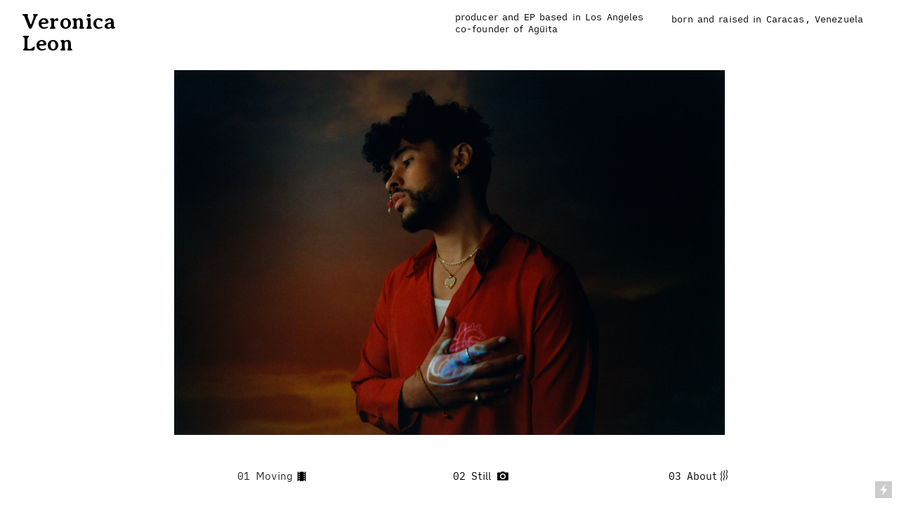

--- FILE ---
content_type: text/html; charset=UTF-8
request_url: https://veronicaleon.co/
body_size: 26191
content:
<!DOCTYPE html>
<!-- 

        Running on cargo.site

-->
<html lang="en" data-predefined-style="true" data-css-presets="true" data-css-preset data-typography-preset>
	<head>
<script>
				var __cargo_context__ = 'live';
				var __cargo_js_ver__ = 'c=3521555348';
				var __cargo_maint__ = false;
				
				
			</script>
					<meta http-equiv="X-UA-Compatible" content="IE=edge,chrome=1">
		<meta http-equiv="Content-Type" content="text/html; charset=utf-8">
		<meta name="viewport" content="initial-scale=1.0, maximum-scale=1.0, user-scalable=no">
		
			<meta name="robots" content="index,follow">
		<title>Veronica Leon</title>
		<meta name="description" content="Cargo">
		
		<link rel="preconnect" href="https://static.cargo.site" crossorigin>
		<link rel="preconnect" href="https://freight.cargo.site" crossorigin>

		<link rel="preconnect" href="https://fonts.gstatic.com" crossorigin>
				<link rel="preconnect" href="https://type.cargo.site" crossorigin>

		<!--<link rel="preload" href="https://static.cargo.site/assets/social/IconFont-Regular-0.9.3.woff2" as="font" type="font/woff" crossorigin>-->

		

		<link href="https://freight.cargo.site/t/original/i/1e5a14e474a7e80a636443cb55aa04a2fed2b902d7c904e39d34f0551e84069f/Screen-Shot-2021-11-08-at-7.22.32-PM.ico" rel="shortcut icon">
		<link href="https://veronicaleon.co/rss" rel="alternate" type="application/rss+xml" title="Veronica Leon feed">

		<link href="//fonts.googleapis.com/css?family=Averia Serif Libre:400,400italic,700,700italic&c=3521555348&" id="" rel="stylesheet" type="text/css" />
<link href="https://veronicaleon.co/stylesheet?c=3521555348&1707855098" id="member_stylesheet" rel="stylesheet" type="text/css" />
<style id="">@font-face{font-family:Icons;src:url(https://static.cargo.site/assets/social/IconFont-Regular-0.9.3.woff2);unicode-range:U+E000-E15C,U+F0000,U+FE0E}@font-face{font-family:Icons;src:url(https://static.cargo.site/assets/social/IconFont-Regular-0.9.3.woff2);font-weight:240;unicode-range:U+E000-E15C,U+F0000,U+FE0E}@font-face{font-family:Icons;src:url(https://static.cargo.site/assets/social/IconFont-Regular-0.9.3.woff2);unicode-range:U+E000-E15C,U+F0000,U+FE0E;font-weight:400}@font-face{font-family:Icons;src:url(https://static.cargo.site/assets/social/IconFont-Regular-0.9.3.woff2);unicode-range:U+E000-E15C,U+F0000,U+FE0E;font-weight:600}@font-face{font-family:Icons;src:url(https://static.cargo.site/assets/social/IconFont-Regular-0.9.3.woff2);unicode-range:U+E000-E15C,U+F0000,U+FE0E;font-weight:800}@font-face{font-family:Icons;src:url(https://static.cargo.site/assets/social/IconFont-Regular-0.9.3.woff2);unicode-range:U+E000-E15C,U+F0000,U+FE0E;font-style:italic}@font-face{font-family:Icons;src:url(https://static.cargo.site/assets/social/IconFont-Regular-0.9.3.woff2);unicode-range:U+E000-E15C,U+F0000,U+FE0E;font-weight:200;font-style:italic}@font-face{font-family:Icons;src:url(https://static.cargo.site/assets/social/IconFont-Regular-0.9.3.woff2);unicode-range:U+E000-E15C,U+F0000,U+FE0E;font-weight:400;font-style:italic}@font-face{font-family:Icons;src:url(https://static.cargo.site/assets/social/IconFont-Regular-0.9.3.woff2);unicode-range:U+E000-E15C,U+F0000,U+FE0E;font-weight:600;font-style:italic}@font-face{font-family:Icons;src:url(https://static.cargo.site/assets/social/IconFont-Regular-0.9.3.woff2);unicode-range:U+E000-E15C,U+F0000,U+FE0E;font-weight:800;font-style:italic}body.iconfont-loading,body.iconfont-loading *{color:transparent!important}body{-moz-osx-font-smoothing:grayscale;-webkit-font-smoothing:antialiased;-webkit-text-size-adjust:none}body.no-scroll{overflow:hidden}/*!
 * Content
 */.page{word-wrap:break-word}:focus{outline:0}.pointer-events-none{pointer-events:none}.pointer-events-auto{pointer-events:auto}.pointer-events-none .page_content .audio-player,.pointer-events-none .page_content .shop_product,.pointer-events-none .page_content a,.pointer-events-none .page_content audio,.pointer-events-none .page_content button,.pointer-events-none .page_content details,.pointer-events-none .page_content iframe,.pointer-events-none .page_content img,.pointer-events-none .page_content input,.pointer-events-none .page_content video{pointer-events:auto}.pointer-events-none .page_content *>a,.pointer-events-none .page_content>a{position:relative}s *{text-transform:inherit}#toolset{position:fixed;bottom:10px;right:10px;z-index:8}.mobile #toolset,.template_site_inframe #toolset{display:none}#toolset a{display:block;height:24px;width:24px;margin:0;padding:0;text-decoration:none;background:rgba(0,0,0,.2)}#toolset a:hover{background:rgba(0,0,0,.8)}[data-adminview] #toolset a,[data-adminview] #toolset_admin a{background:rgba(0,0,0,.04);pointer-events:none;cursor:default}#toolset_admin a:active{background:rgba(0,0,0,.7)}#toolset_admin a svg>*{transform:scale(1.1) translate(0,-.5px);transform-origin:50% 50%}#toolset_admin a svg{pointer-events:none;width:100%!important;height:auto!important}#following-container{overflow:auto;-webkit-overflow-scrolling:touch}#following-container iframe{height:100%;width:100%;position:absolute;top:0;left:0;right:0;bottom:0}:root{--following-width:-400px;--following-animation-duration:450ms}@keyframes following-open{0%{transform:translateX(0)}100%{transform:translateX(var(--following-width))}}@keyframes following-open-inverse{0%{transform:translateX(0)}100%{transform:translateX(calc(-1 * var(--following-width)))}}@keyframes following-close{0%{transform:translateX(var(--following-width))}100%{transform:translateX(0)}}@keyframes following-close-inverse{0%{transform:translateX(calc(-1 * var(--following-width)))}100%{transform:translateX(0)}}body.animate-left{animation:following-open var(--following-animation-duration);animation-fill-mode:both;animation-timing-function:cubic-bezier(.24,1,.29,1)}#following-container.animate-left{animation:following-close-inverse var(--following-animation-duration);animation-fill-mode:both;animation-timing-function:cubic-bezier(.24,1,.29,1)}#following-container.animate-left #following-frame{animation:following-close var(--following-animation-duration);animation-fill-mode:both;animation-timing-function:cubic-bezier(.24,1,.29,1)}body.animate-right{animation:following-close var(--following-animation-duration);animation-fill-mode:both;animation-timing-function:cubic-bezier(.24,1,.29,1)}#following-container.animate-right{animation:following-open-inverse var(--following-animation-duration);animation-fill-mode:both;animation-timing-function:cubic-bezier(.24,1,.29,1)}#following-container.animate-right #following-frame{animation:following-open var(--following-animation-duration);animation-fill-mode:both;animation-timing-function:cubic-bezier(.24,1,.29,1)}.slick-slider{position:relative;display:block;-moz-box-sizing:border-box;box-sizing:border-box;-webkit-user-select:none;-moz-user-select:none;-ms-user-select:none;user-select:none;-webkit-touch-callout:none;-khtml-user-select:none;-ms-touch-action:pan-y;touch-action:pan-y;-webkit-tap-highlight-color:transparent}.slick-list{position:relative;display:block;overflow:hidden;margin:0;padding:0}.slick-list:focus{outline:0}.slick-list.dragging{cursor:pointer;cursor:hand}.slick-slider .slick-list,.slick-slider .slick-track{transform:translate3d(0,0,0);will-change:transform}.slick-track{position:relative;top:0;left:0;display:block}.slick-track:after,.slick-track:before{display:table;content:'';width:1px;height:1px;margin-top:-1px;margin-left:-1px}.slick-track:after{clear:both}.slick-loading .slick-track{visibility:hidden}.slick-slide{display:none;float:left;height:100%;min-height:1px}[dir=rtl] .slick-slide{float:right}.content .slick-slide img{display:inline-block}.content .slick-slide img:not(.image-zoom){cursor:pointer}.content .scrub .slick-list,.content .scrub .slick-slide img:not(.image-zoom){cursor:ew-resize}body.slideshow-scrub-dragging *{cursor:ew-resize!important}.content .slick-slide img:not([src]),.content .slick-slide img[src='']{width:100%;height:auto}.slick-slide.slick-loading img{display:none}.slick-slide.dragging img{pointer-events:none}.slick-initialized .slick-slide{display:block}.slick-loading .slick-slide{visibility:hidden}.slick-vertical .slick-slide{display:block;height:auto;border:1px solid transparent}.slick-arrow.slick-hidden{display:none}.slick-arrow{position:absolute;z-index:9;width:0;top:0;height:100%;cursor:pointer;will-change:opacity;-webkit-transition:opacity 333ms cubic-bezier(.4,0,.22,1);transition:opacity 333ms cubic-bezier(.4,0,.22,1)}.slick-arrow.hidden{opacity:0}.slick-arrow svg{position:absolute;width:36px;height:36px;top:0;left:0;right:0;bottom:0;margin:auto;transform:translate(.25px,.25px)}.slick-arrow svg.right-arrow{transform:translate(.25px,.25px) scaleX(-1)}.slick-arrow svg:active{opacity:.75}.slick-arrow svg .arrow-shape{fill:none!important;stroke:#fff;stroke-linecap:square}.slick-arrow svg .arrow-outline{fill:none!important;stroke-width:2.5px;stroke:rgba(0,0,0,.6);stroke-linecap:square}.slick-arrow.slick-next{right:0;text-align:right}.slick-next svg,.wallpaper-navigation .slick-next svg{margin-right:10px}.mobile .slick-next svg{margin-right:10px}.slick-arrow.slick-prev{text-align:left}.slick-prev svg,.wallpaper-navigation .slick-prev svg{margin-left:10px}.mobile .slick-prev svg{margin-left:10px}.loading_animation{display:none;vertical-align:middle;z-index:15;line-height:0;pointer-events:none;border-radius:100%}.loading_animation.hidden{display:none}.loading_animation.pulsing{opacity:0;display:inline-block;animation-delay:.1s;-webkit-animation-delay:.1s;-moz-animation-delay:.1s;animation-duration:12s;animation-iteration-count:infinite;animation:fade-pulse-in .5s ease-in-out;-moz-animation:fade-pulse-in .5s ease-in-out;-webkit-animation:fade-pulse-in .5s ease-in-out;-webkit-animation-fill-mode:forwards;-moz-animation-fill-mode:forwards;animation-fill-mode:forwards}.loading_animation.pulsing.no-delay{animation-delay:0s;-webkit-animation-delay:0s;-moz-animation-delay:0s}.loading_animation div{border-radius:100%}.loading_animation div svg{max-width:100%;height:auto}.loading_animation div,.loading_animation div svg{width:20px;height:20px}.loading_animation.full-width svg{width:100%;height:auto}.loading_animation.full-width.big svg{width:100px;height:100px}.loading_animation div svg>*{fill:#ccc}.loading_animation div{-webkit-animation:spin-loading 12s ease-out;-webkit-animation-iteration-count:infinite;-moz-animation:spin-loading 12s ease-out;-moz-animation-iteration-count:infinite;animation:spin-loading 12s ease-out;animation-iteration-count:infinite}.loading_animation.hidden{display:none}[data-backdrop] .loading_animation{position:absolute;top:15px;left:15px;z-index:99}.loading_animation.position-absolute.middle{top:calc(50% - 10px);left:calc(50% - 10px)}.loading_animation.position-absolute.topleft{top:0;left:0}.loading_animation.position-absolute.middleright{top:calc(50% - 10px);right:1rem}.loading_animation.position-absolute.middleleft{top:calc(50% - 10px);left:1rem}.loading_animation.gray div svg>*{fill:#999}.loading_animation.gray-dark div svg>*{fill:#666}.loading_animation.gray-darker div svg>*{fill:#555}.loading_animation.gray-light div svg>*{fill:#ccc}.loading_animation.white div svg>*{fill:rgba(255,255,255,.85)}.loading_animation.blue div svg>*{fill:#698fff}.loading_animation.inline{display:inline-block;margin-bottom:.5ex}.loading_animation.inline.left{margin-right:.5ex}@-webkit-keyframes fade-pulse-in{0%{opacity:0}50%{opacity:.5}100%{opacity:1}}@-moz-keyframes fade-pulse-in{0%{opacity:0}50%{opacity:.5}100%{opacity:1}}@keyframes fade-pulse-in{0%{opacity:0}50%{opacity:.5}100%{opacity:1}}@-webkit-keyframes pulsate{0%{opacity:1}50%{opacity:0}100%{opacity:1}}@-moz-keyframes pulsate{0%{opacity:1}50%{opacity:0}100%{opacity:1}}@keyframes pulsate{0%{opacity:1}50%{opacity:0}100%{opacity:1}}@-webkit-keyframes spin-loading{0%{transform:rotate(0)}9%{transform:rotate(1050deg)}18%{transform:rotate(-1090deg)}20%{transform:rotate(-1080deg)}23%{transform:rotate(-1080deg)}28%{transform:rotate(-1095deg)}29%{transform:rotate(-1065deg)}34%{transform:rotate(-1080deg)}35%{transform:rotate(-1050deg)}40%{transform:rotate(-1065deg)}41%{transform:rotate(-1035deg)}44%{transform:rotate(-1035deg)}47%{transform:rotate(-2160deg)}50%{transform:rotate(-2160deg)}56%{transform:rotate(45deg)}60%{transform:rotate(45deg)}80%{transform:rotate(6120deg)}100%{transform:rotate(0)}}@keyframes spin-loading{0%{transform:rotate(0)}9%{transform:rotate(1050deg)}18%{transform:rotate(-1090deg)}20%{transform:rotate(-1080deg)}23%{transform:rotate(-1080deg)}28%{transform:rotate(-1095deg)}29%{transform:rotate(-1065deg)}34%{transform:rotate(-1080deg)}35%{transform:rotate(-1050deg)}40%{transform:rotate(-1065deg)}41%{transform:rotate(-1035deg)}44%{transform:rotate(-1035deg)}47%{transform:rotate(-2160deg)}50%{transform:rotate(-2160deg)}56%{transform:rotate(45deg)}60%{transform:rotate(45deg)}80%{transform:rotate(6120deg)}100%{transform:rotate(0)}}[grid-row]{align-items:flex-start;box-sizing:border-box;display:-webkit-box;display:-webkit-flex;display:-ms-flexbox;display:flex;-webkit-flex-wrap:wrap;-ms-flex-wrap:wrap;flex-wrap:wrap}[grid-col]{box-sizing:border-box}[grid-row] [grid-col].empty:after{content:"\0000A0";cursor:text}body.mobile[data-adminview=content-editproject] [grid-row] [grid-col].empty:after{display:none}[grid-col=auto]{-webkit-box-flex:1;-webkit-flex:1;-ms-flex:1;flex:1}[grid-col=x12]{width:100%}[grid-col=x11]{width:50%}[grid-col=x10]{width:33.33%}[grid-col=x9]{width:25%}[grid-col=x8]{width:20%}[grid-col=x7]{width:16.666666667%}[grid-col=x6]{width:14.285714286%}[grid-col=x5]{width:12.5%}[grid-col=x4]{width:11.111111111%}[grid-col=x3]{width:10%}[grid-col=x2]{width:9.090909091%}[grid-col=x1]{width:8.333333333%}[grid-col="1"]{width:8.33333%}[grid-col="2"]{width:16.66667%}[grid-col="3"]{width:25%}[grid-col="4"]{width:33.33333%}[grid-col="5"]{width:41.66667%}[grid-col="6"]{width:50%}[grid-col="7"]{width:58.33333%}[grid-col="8"]{width:66.66667%}[grid-col="9"]{width:75%}[grid-col="10"]{width:83.33333%}[grid-col="11"]{width:91.66667%}[grid-col="12"]{width:100%}body.mobile [grid-responsive] [grid-col]{width:100%;-webkit-box-flex:none;-webkit-flex:none;-ms-flex:none;flex:none}[data-ce-host=true][contenteditable=true] [grid-pad]{pointer-events:none}[data-ce-host=true][contenteditable=true] [grid-pad]>*{pointer-events:auto}[grid-pad="0"]{padding:0}[grid-pad="0.25"]{padding:.125rem}[grid-pad="0.5"]{padding:.25rem}[grid-pad="0.75"]{padding:.375rem}[grid-pad="1"]{padding:.5rem}[grid-pad="1.25"]{padding:.625rem}[grid-pad="1.5"]{padding:.75rem}[grid-pad="1.75"]{padding:.875rem}[grid-pad="2"]{padding:1rem}[grid-pad="2.5"]{padding:1.25rem}[grid-pad="3"]{padding:1.5rem}[grid-pad="3.5"]{padding:1.75rem}[grid-pad="4"]{padding:2rem}[grid-pad="5"]{padding:2.5rem}[grid-pad="6"]{padding:3rem}[grid-pad="7"]{padding:3.5rem}[grid-pad="8"]{padding:4rem}[grid-pad="9"]{padding:4.5rem}[grid-pad="10"]{padding:5rem}[grid-gutter="0"]{margin:0}[grid-gutter="0.5"]{margin:-.25rem}[grid-gutter="1"]{margin:-.5rem}[grid-gutter="1.5"]{margin:-.75rem}[grid-gutter="2"]{margin:-1rem}[grid-gutter="2.5"]{margin:-1.25rem}[grid-gutter="3"]{margin:-1.5rem}[grid-gutter="3.5"]{margin:-1.75rem}[grid-gutter="4"]{margin:-2rem}[grid-gutter="5"]{margin:-2.5rem}[grid-gutter="6"]{margin:-3rem}[grid-gutter="7"]{margin:-3.5rem}[grid-gutter="8"]{margin:-4rem}[grid-gutter="10"]{margin:-5rem}[grid-gutter="12"]{margin:-6rem}[grid-gutter="14"]{margin:-7rem}[grid-gutter="16"]{margin:-8rem}[grid-gutter="18"]{margin:-9rem}[grid-gutter="20"]{margin:-10rem}small{max-width:100%;text-decoration:inherit}img:not([src]),img[src='']{outline:1px solid rgba(177,177,177,.4);outline-offset:-1px;content:url([data-uri])}img.image-zoom{cursor:-webkit-zoom-in;cursor:-moz-zoom-in;cursor:zoom-in}#imprimatur{color:#333;font-size:10px;font-family:-apple-system,BlinkMacSystemFont,"Segoe UI",Roboto,Oxygen,Ubuntu,Cantarell,"Open Sans","Helvetica Neue",sans-serif,"Sans Serif",Icons;/*!System*/position:fixed;opacity:.3;right:-28px;bottom:160px;transform:rotate(270deg);-ms-transform:rotate(270deg);-webkit-transform:rotate(270deg);z-index:8;text-transform:uppercase;color:#999;opacity:.5;padding-bottom:2px;text-decoration:none}.mobile #imprimatur{display:none}bodycopy cargo-link a{font-family:-apple-system,BlinkMacSystemFont,"Segoe UI",Roboto,Oxygen,Ubuntu,Cantarell,"Open Sans","Helvetica Neue",sans-serif,"Sans Serif",Icons;/*!System*/font-size:12px;font-style:normal;font-weight:400;transform:rotate(270deg);text-decoration:none;position:fixed!important;right:-27px;bottom:100px;text-decoration:none;letter-spacing:normal;background:0 0;border:0;border-bottom:0;outline:0}/*! PhotoSwipe Default UI CSS by Dmitry Semenov | photoswipe.com | MIT license */.pswp--has_mouse .pswp__button--arrow--left,.pswp--has_mouse .pswp__button--arrow--right,.pswp__ui{visibility:visible}.pswp--minimal--dark .pswp__top-bar,.pswp__button{background:0 0}.pswp,.pswp__bg,.pswp__container,.pswp__img--placeholder,.pswp__zoom-wrap,.quick-view-navigation{-webkit-backface-visibility:hidden}.pswp__button{cursor:pointer;opacity:1;-webkit-appearance:none;transition:opacity .2s;-webkit-box-shadow:none;box-shadow:none}.pswp__button-close>svg{top:10px;right:10px;margin-left:auto}.pswp--touch .quick-view-navigation{display:none}.pswp__ui{-webkit-font-smoothing:auto;opacity:1;z-index:1550}.quick-view-navigation{will-change:opacity;-webkit-transition:opacity 333ms cubic-bezier(.4,0,.22,1);transition:opacity 333ms cubic-bezier(.4,0,.22,1)}.quick-view-navigation .pswp__group .pswp__button{pointer-events:auto}.pswp__button>svg{position:absolute;width:36px;height:36px}.quick-view-navigation .pswp__group:active svg{opacity:.75}.pswp__button svg .shape-shape{fill:#fff}.pswp__button svg .shape-outline{fill:#000}.pswp__button-prev>svg{top:0;bottom:0;left:10px;margin:auto}.pswp__button-next>svg{top:0;bottom:0;right:10px;margin:auto}.quick-view-navigation .pswp__group .pswp__button-prev{position:absolute;left:0;top:0;width:0;height:100%}.quick-view-navigation .pswp__group .pswp__button-next{position:absolute;right:0;top:0;width:0;height:100%}.quick-view-navigation .close-button,.quick-view-navigation .left-arrow,.quick-view-navigation .right-arrow{transform:translate(.25px,.25px)}.quick-view-navigation .right-arrow{transform:translate(.25px,.25px) scaleX(-1)}.pswp__button svg .shape-outline{fill:transparent!important;stroke:#000;stroke-width:2.5px;stroke-linecap:square}.pswp__button svg .shape-shape{fill:transparent!important;stroke:#fff;stroke-width:1.5px;stroke-linecap:square}.pswp__bg,.pswp__scroll-wrap,.pswp__zoom-wrap{width:100%;position:absolute}.quick-view-navigation .pswp__group .pswp__button-close{margin:0}.pswp__container,.pswp__item,.pswp__zoom-wrap{right:0;bottom:0;top:0;position:absolute;left:0}.pswp__ui--hidden .pswp__button{opacity:.001}.pswp__ui--hidden .pswp__button,.pswp__ui--hidden .pswp__button *{pointer-events:none}.pswp .pswp__ui.pswp__ui--displaynone{display:none}.pswp__element--disabled{display:none!important}/*! PhotoSwipe main CSS by Dmitry Semenov | photoswipe.com | MIT license */.pswp{position:fixed;display:none;height:100%;width:100%;top:0;left:0;right:0;bottom:0;margin:auto;-ms-touch-action:none;touch-action:none;z-index:9999999;-webkit-text-size-adjust:100%;line-height:initial;letter-spacing:initial;outline:0}.pswp img{max-width:none}.pswp--zoom-disabled .pswp__img{cursor:default!important}.pswp--animate_opacity{opacity:.001;will-change:opacity;-webkit-transition:opacity 333ms cubic-bezier(.4,0,.22,1);transition:opacity 333ms cubic-bezier(.4,0,.22,1)}.pswp--open{display:block}.pswp--zoom-allowed .pswp__img{cursor:-webkit-zoom-in;cursor:-moz-zoom-in;cursor:zoom-in}.pswp--zoomed-in .pswp__img{cursor:-webkit-grab;cursor:-moz-grab;cursor:grab}.pswp--dragging .pswp__img{cursor:-webkit-grabbing;cursor:-moz-grabbing;cursor:grabbing}.pswp__bg{left:0;top:0;height:100%;opacity:0;transform:translateZ(0);will-change:opacity}.pswp__scroll-wrap{left:0;top:0;height:100%}.pswp__container,.pswp__zoom-wrap{-ms-touch-action:none;touch-action:none}.pswp__container,.pswp__img{-webkit-user-select:none;-moz-user-select:none;-ms-user-select:none;user-select:none;-webkit-tap-highlight-color:transparent;-webkit-touch-callout:none}.pswp__zoom-wrap{-webkit-transform-origin:left top;-ms-transform-origin:left top;transform-origin:left top;-webkit-transition:-webkit-transform 222ms cubic-bezier(.4,0,.22,1);transition:transform 222ms cubic-bezier(.4,0,.22,1)}.pswp__bg{-webkit-transition:opacity 222ms cubic-bezier(.4,0,.22,1);transition:opacity 222ms cubic-bezier(.4,0,.22,1)}.pswp--animated-in .pswp__bg,.pswp--animated-in .pswp__zoom-wrap{-webkit-transition:none;transition:none}.pswp--hide-overflow .pswp__scroll-wrap,.pswp--hide-overflow.pswp{overflow:hidden}.pswp__img{position:absolute;width:auto;height:auto;top:0;left:0}.pswp__img--placeholder--blank{background:#222}.pswp--ie .pswp__img{width:100%!important;height:auto!important;left:0;top:0}.pswp__ui--idle{opacity:0}.pswp__error-msg{position:absolute;left:0;top:50%;width:100%;text-align:center;font-size:14px;line-height:16px;margin-top:-8px;color:#ccc}.pswp__error-msg a{color:#ccc;text-decoration:underline}.pswp__error-msg{font-family:-apple-system,BlinkMacSystemFont,"Segoe UI",Roboto,Oxygen,Ubuntu,Cantarell,"Open Sans","Helvetica Neue",sans-serif}.quick-view.mouse-down .iframe-item{pointer-events:none!important}.quick-view-caption-positioner{pointer-events:none;width:100%;height:100%}.quick-view-caption-wrapper{margin:auto;position:absolute;bottom:0;left:0;right:0}.quick-view-horizontal-align-left .quick-view-caption-wrapper{margin-left:0}.quick-view-horizontal-align-right .quick-view-caption-wrapper{margin-right:0}[data-quick-view-caption]{transition:.1s opacity ease-in-out;position:absolute;bottom:0;left:0;right:0}.quick-view-horizontal-align-left [data-quick-view-caption]{text-align:left}.quick-view-horizontal-align-right [data-quick-view-caption]{text-align:right}.quick-view-caption{transition:.1s opacity ease-in-out}.quick-view-caption>*{display:inline-block}.quick-view-caption *{pointer-events:auto}.quick-view-caption.hidden{opacity:0}.shop_product .dropdown_wrapper{flex:0 0 100%;position:relative}.shop_product select{appearance:none;-moz-appearance:none;-webkit-appearance:none;outline:0;-webkit-font-smoothing:antialiased;-moz-osx-font-smoothing:grayscale;cursor:pointer;border-radius:0;white-space:nowrap;overflow:hidden!important;text-overflow:ellipsis}.shop_product select.dropdown::-ms-expand{display:none}.shop_product a{cursor:pointer;border-bottom:none;text-decoration:none}.shop_product a.out-of-stock{pointer-events:none}body.audio-player-dragging *{cursor:ew-resize!important}.audio-player{display:inline-flex;flex:1 0 calc(100% - 2px);width:calc(100% - 2px)}.audio-player .button{height:100%;flex:0 0 3.3rem;display:flex}.audio-player .separator{left:3.3rem;height:100%}.audio-player .buffer{width:0%;height:100%;transition:left .3s linear,width .3s linear}.audio-player.seeking .buffer{transition:left 0s,width 0s}.audio-player.seeking{user-select:none;-webkit-user-select:none;cursor:ew-resize}.audio-player.seeking *{user-select:none;-webkit-user-select:none;cursor:ew-resize}.audio-player .bar{overflow:hidden;display:flex;justify-content:space-between;align-content:center;flex-grow:1}.audio-player .progress{width:0%;height:100%;transition:width .3s linear}.audio-player.seeking .progress{transition:width 0s}.audio-player .pause,.audio-player .play{cursor:pointer;height:100%}.audio-player .note-icon{margin:auto 0;order:2;flex:0 1 auto}.audio-player .title{white-space:nowrap;overflow:hidden;text-overflow:ellipsis;pointer-events:none;user-select:none;padding:.5rem 0 .5rem 1rem;margin:auto auto auto 0;flex:0 3 auto;min-width:0;width:100%}.audio-player .total-time{flex:0 1 auto;margin:auto 0}.audio-player .current-time,.audio-player .play-text{flex:0 1 auto;margin:auto 0}.audio-player .stream-anim{user-select:none;margin:auto auto auto 0}.audio-player .stream-anim span{display:inline-block}.audio-player .buffer,.audio-player .current-time,.audio-player .note-svg,.audio-player .play-text,.audio-player .separator,.audio-player .total-time{user-select:none;pointer-events:none}.audio-player .buffer,.audio-player .play-text,.audio-player .progress{position:absolute}.audio-player,.audio-player .bar,.audio-player .button,.audio-player .current-time,.audio-player .note-icon,.audio-player .pause,.audio-player .play,.audio-player .total-time{position:relative}body.mobile .audio-player,body.mobile .audio-player *{-webkit-touch-callout:none}#standalone-admin-frame{border:0;width:400px;position:absolute;right:0;top:0;height:100vh;z-index:99}body[standalone-admin=true] #standalone-admin-frame{transform:translate(0,0)}body[standalone-admin=true] .main_container{width:calc(100% - 400px)}body[standalone-admin=false] #standalone-admin-frame{transform:translate(100%,0)}body[standalone-admin=false] .main_container{width:100%}.toggle_standaloneAdmin{position:fixed;top:0;right:400px;height:40px;width:40px;z-index:999;cursor:pointer;background-color:rgba(0,0,0,.4)}.toggle_standaloneAdmin:active{opacity:.7}body[standalone-admin=false] .toggle_standaloneAdmin{right:0}.toggle_standaloneAdmin *{color:#fff;fill:#fff}.toggle_standaloneAdmin svg{padding:6px;width:100%;height:100%;opacity:.85}body[standalone-admin=false] .toggle_standaloneAdmin #close,body[standalone-admin=true] .toggle_standaloneAdmin #backdropsettings{display:none}.toggle_standaloneAdmin>div{width:100%;height:100%}#admin_toggle_button{position:fixed;top:50%;transform:translate(0,-50%);right:400px;height:36px;width:12px;z-index:999;cursor:pointer;background-color:rgba(0,0,0,.09);padding-left:2px;margin-right:5px}#admin_toggle_button .bar{content:'';background:rgba(0,0,0,.09);position:fixed;width:5px;bottom:0;top:0;z-index:10}#admin_toggle_button:active{background:rgba(0,0,0,.065)}#admin_toggle_button *{color:#fff;fill:#fff}#admin_toggle_button svg{padding:0;width:16px;height:36px;margin-left:1px;opacity:1}#admin_toggle_button svg *{fill:#fff;opacity:1}#admin_toggle_button[data-state=closed] .toggle_admin_close{display:none}#admin_toggle_button[data-state=closed],#admin_toggle_button[data-state=closed] .toggle_admin_open{width:20px;cursor:pointer;margin:0}#admin_toggle_button[data-state=closed] svg{margin-left:2px}#admin_toggle_button[data-state=open] .toggle_admin_open{display:none}select,select *{text-rendering:auto!important}b b{font-weight:inherit}*{-webkit-box-sizing:border-box;-moz-box-sizing:border-box;box-sizing:border-box}customhtml>*{position:relative;z-index:10}body,html{min-height:100vh;margin:0;padding:0}html{touch-action:manipulation;position:relative;background-color:#fff}.main_container{min-height:100vh;width:100%;overflow:hidden}.container{display:-webkit-box;display:-webkit-flex;display:-moz-box;display:-ms-flexbox;display:flex;-webkit-flex-wrap:wrap;-moz-flex-wrap:wrap;-ms-flex-wrap:wrap;flex-wrap:wrap;max-width:100%;width:100%;overflow:visible}.container{align-items:flex-start;-webkit-align-items:flex-start}.page{z-index:2}.page ul li>text-limit{display:block}.content,.content_container,.pinned{-webkit-flex:1 0 auto;-moz-flex:1 0 auto;-ms-flex:1 0 auto;flex:1 0 auto;max-width:100%}.content_container{width:100%}.content_container.full_height{min-height:100vh}.page_background{position:absolute;top:0;left:0;width:100%;height:100%}.page_container{position:relative;overflow:visible;width:100%}.backdrop{position:absolute;top:0;z-index:1;width:100%;height:100%;max-height:100vh}.backdrop>div{position:absolute;top:0;left:0;width:100%;height:100%;-webkit-backface-visibility:hidden;backface-visibility:hidden;transform:translate3d(0,0,0);contain:strict}[data-backdrop].backdrop>div[data-overflowing]{max-height:100vh;position:absolute;top:0;left:0}body.mobile [split-responsive]{display:flex;flex-direction:column}body.mobile [split-responsive] .container{width:100%;order:2}body.mobile [split-responsive] .backdrop{position:relative;height:50vh;width:100%;order:1}body.mobile [split-responsive] [data-auxiliary].backdrop{position:absolute;height:50vh;width:100%;order:1}.page{position:relative;z-index:2}img[data-align=left]{float:left}img[data-align=right]{float:right}[data-rotation]{transform-origin:center center}.content .page_content:not([contenteditable=true]) [data-draggable]{pointer-events:auto!important;backface-visibility:hidden}.preserve-3d{-moz-transform-style:preserve-3d;transform-style:preserve-3d}.content .page_content:not([contenteditable=true]) [data-draggable] iframe{pointer-events:none!important}.dragging-active iframe{pointer-events:none!important}.content .page_content:not([contenteditable=true]) [data-draggable]:active{opacity:1}.content .scroll-transition-fade{transition:transform 1s ease-in-out,opacity .8s ease-in-out}.content .scroll-transition-fade.below-viewport{opacity:0;transform:translateY(40px)}.mobile.full_width .page_container:not([split-layout]) .container_width{width:100%}[data-view=pinned_bottom] .bottom_pin_invisibility{visibility:hidden}.pinned{position:relative;width:100%}.pinned .page_container.accommodate:not(.fixed):not(.overlay){z-index:2}.pinned .page_container.overlay{position:absolute;z-index:4}.pinned .page_container.overlay.fixed{position:fixed}.pinned .page_container.overlay.fixed .page{max-height:100vh;-webkit-overflow-scrolling:touch}.pinned .page_container.overlay.fixed .page.allow-scroll{overflow-y:auto;overflow-x:hidden}.pinned .page_container.overlay.fixed .page.allow-scroll{align-items:flex-start;-webkit-align-items:flex-start}.pinned .page_container .page.allow-scroll::-webkit-scrollbar{width:0;background:0 0;display:none}.pinned.pinned_top .page_container.overlay{left:0;top:0}.pinned.pinned_bottom .page_container.overlay{left:0;bottom:0}div[data-container=set]:empty{margin-top:1px}.thumbnails{position:relative;z-index:1}[thumbnails=grid]{align-items:baseline}[thumbnails=justify] .thumbnail{box-sizing:content-box}[thumbnails][data-padding-zero] .thumbnail{margin-bottom:-1px}[thumbnails=montessori] .thumbnail{pointer-events:auto;position:absolute}[thumbnails] .thumbnail>a{display:block;text-decoration:none}[thumbnails=montessori]{height:0}[thumbnails][data-resizing],[thumbnails][data-resizing] *{cursor:nwse-resize}[thumbnails] .thumbnail .resize-handle{cursor:nwse-resize;width:26px;height:26px;padding:5px;position:absolute;opacity:.75;right:-1px;bottom:-1px;z-index:100}[thumbnails][data-resizing] .resize-handle{display:none}[thumbnails] .thumbnail .resize-handle svg{position:absolute;top:0;left:0}[thumbnails] .thumbnail .resize-handle:hover{opacity:1}[data-can-move].thumbnail .resize-handle svg .resize_path_outline{fill:#fff}[data-can-move].thumbnail .resize-handle svg .resize_path{fill:#000}[thumbnails=montessori] .thumbnail_sizer{height:0;width:100%;position:relative;padding-bottom:100%;pointer-events:none}[thumbnails] .thumbnail img{display:block;min-height:3px;margin-bottom:0}[thumbnails] .thumbnail img:not([src]),img[src=""]{margin:0!important;width:100%;min-height:3px;height:100%!important;position:absolute}[aspect-ratio="1x1"].thumb_image{height:0;padding-bottom:100%;overflow:hidden}[aspect-ratio="4x3"].thumb_image{height:0;padding-bottom:75%;overflow:hidden}[aspect-ratio="16x9"].thumb_image{height:0;padding-bottom:56.25%;overflow:hidden}[thumbnails] .thumb_image{width:100%;position:relative}[thumbnails][thumbnail-vertical-align=top]{align-items:flex-start}[thumbnails][thumbnail-vertical-align=middle]{align-items:center}[thumbnails][thumbnail-vertical-align=bottom]{align-items:baseline}[thumbnails][thumbnail-horizontal-align=left]{justify-content:flex-start}[thumbnails][thumbnail-horizontal-align=middle]{justify-content:center}[thumbnails][thumbnail-horizontal-align=right]{justify-content:flex-end}.thumb_image.default_image>svg{position:absolute;top:0;left:0;bottom:0;right:0;width:100%;height:100%}.thumb_image.default_image{outline:1px solid #ccc;outline-offset:-1px;position:relative}.mobile.full_width [data-view=Thumbnail] .thumbnails_width{width:100%}.content [data-draggable] a:active,.content [data-draggable] img:active{opacity:initial}.content .draggable-dragging{opacity:initial}[data-draggable].draggable_visible{visibility:visible}[data-draggable].draggable_hidden{visibility:hidden}.gallery_card [data-draggable],.marquee [data-draggable]{visibility:inherit}[data-draggable]{visibility:visible;background-color:rgba(0,0,0,.003)}#site_menu_panel_container .image-gallery:not(.initialized){height:0;padding-bottom:100%;min-height:initial}.image-gallery:not(.initialized){min-height:100vh;visibility:hidden;width:100%}.image-gallery .gallery_card img{display:block;width:100%;height:auto}.image-gallery .gallery_card{transform-origin:center}.image-gallery .gallery_card.dragging{opacity:.1;transform:initial!important}.image-gallery:not([image-gallery=slideshow]) .gallery_card iframe:only-child,.image-gallery:not([image-gallery=slideshow]) .gallery_card video:only-child{width:100%;height:100%;top:0;left:0;position:absolute}.image-gallery[image-gallery=slideshow] .gallery_card video[muted][autoplay]:not([controls]),.image-gallery[image-gallery=slideshow] .gallery_card video[muted][data-autoplay]:not([controls]){pointer-events:none}.image-gallery [image-gallery-pad="0"] video:only-child{object-fit:cover;height:calc(100% + 1px)}div.image-gallery>a,div.image-gallery>iframe,div.image-gallery>img,div.image-gallery>video{display:none}[image-gallery-row]{align-items:flex-start;box-sizing:border-box;display:-webkit-box;display:-webkit-flex;display:-ms-flexbox;display:flex;-webkit-flex-wrap:wrap;-ms-flex-wrap:wrap;flex-wrap:wrap}.image-gallery .gallery_card_image{width:100%;position:relative}[data-predefined-style=true] .image-gallery a.gallery_card{display:block;border:none}[image-gallery-col]{box-sizing:border-box}[image-gallery-col=x12]{width:100%}[image-gallery-col=x11]{width:50%}[image-gallery-col=x10]{width:33.33%}[image-gallery-col=x9]{width:25%}[image-gallery-col=x8]{width:20%}[image-gallery-col=x7]{width:16.666666667%}[image-gallery-col=x6]{width:14.285714286%}[image-gallery-col=x5]{width:12.5%}[image-gallery-col=x4]{width:11.111111111%}[image-gallery-col=x3]{width:10%}[image-gallery-col=x2]{width:9.090909091%}[image-gallery-col=x1]{width:8.333333333%}.content .page_content [image-gallery-pad].image-gallery{pointer-events:none}.content .page_content [image-gallery-pad].image-gallery .gallery_card_image>*,.content .page_content [image-gallery-pad].image-gallery .gallery_image_caption{pointer-events:auto}.content .page_content [image-gallery-pad="0"]{padding:0}.content .page_content [image-gallery-pad="0.25"]{padding:.125rem}.content .page_content [image-gallery-pad="0.5"]{padding:.25rem}.content .page_content [image-gallery-pad="0.75"]{padding:.375rem}.content .page_content [image-gallery-pad="1"]{padding:.5rem}.content .page_content [image-gallery-pad="1.25"]{padding:.625rem}.content .page_content [image-gallery-pad="1.5"]{padding:.75rem}.content .page_content [image-gallery-pad="1.75"]{padding:.875rem}.content .page_content [image-gallery-pad="2"]{padding:1rem}.content .page_content [image-gallery-pad="2.5"]{padding:1.25rem}.content .page_content [image-gallery-pad="3"]{padding:1.5rem}.content .page_content [image-gallery-pad="3.5"]{padding:1.75rem}.content .page_content [image-gallery-pad="4"]{padding:2rem}.content .page_content [image-gallery-pad="5"]{padding:2.5rem}.content .page_content [image-gallery-pad="6"]{padding:3rem}.content .page_content [image-gallery-pad="7"]{padding:3.5rem}.content .page_content [image-gallery-pad="8"]{padding:4rem}.content .page_content [image-gallery-pad="9"]{padding:4.5rem}.content .page_content [image-gallery-pad="10"]{padding:5rem}.content .page_content [image-gallery-gutter="0"]{margin:0}.content .page_content [image-gallery-gutter="0.5"]{margin:-.25rem}.content .page_content [image-gallery-gutter="1"]{margin:-.5rem}.content .page_content [image-gallery-gutter="1.5"]{margin:-.75rem}.content .page_content [image-gallery-gutter="2"]{margin:-1rem}.content .page_content [image-gallery-gutter="2.5"]{margin:-1.25rem}.content .page_content [image-gallery-gutter="3"]{margin:-1.5rem}.content .page_content [image-gallery-gutter="3.5"]{margin:-1.75rem}.content .page_content [image-gallery-gutter="4"]{margin:-2rem}.content .page_content [image-gallery-gutter="5"]{margin:-2.5rem}.content .page_content [image-gallery-gutter="6"]{margin:-3rem}.content .page_content [image-gallery-gutter="7"]{margin:-3.5rem}.content .page_content [image-gallery-gutter="8"]{margin:-4rem}.content .page_content [image-gallery-gutter="10"]{margin:-5rem}.content .page_content [image-gallery-gutter="12"]{margin:-6rem}.content .page_content [image-gallery-gutter="14"]{margin:-7rem}.content .page_content [image-gallery-gutter="16"]{margin:-8rem}.content .page_content [image-gallery-gutter="18"]{margin:-9rem}.content .page_content [image-gallery-gutter="20"]{margin:-10rem}[image-gallery=slideshow]:not(.initialized)>*{min-height:1px;opacity:0;min-width:100%}[image-gallery=slideshow][data-constrained-by=height] [image-gallery-vertical-align].slick-track{align-items:flex-start}[image-gallery=slideshow] img.image-zoom:active{opacity:initial}[image-gallery=slideshow].slick-initialized .gallery_card{pointer-events:none}[image-gallery=slideshow].slick-initialized .gallery_card.slick-current{pointer-events:auto}[image-gallery=slideshow] .gallery_card:not(.has_caption){line-height:0}.content .page_content [image-gallery=slideshow].image-gallery>*{pointer-events:auto}.content [image-gallery=slideshow].image-gallery.slick-initialized .gallery_card{overflow:hidden;margin:0;display:flex;flex-flow:row wrap;flex-shrink:0}.content [image-gallery=slideshow].image-gallery.slick-initialized .gallery_card.slick-current{overflow:visible}[image-gallery=slideshow] .gallery_image_caption{opacity:1;transition:opacity .3s;-webkit-transition:opacity .3s;width:100%;margin-left:auto;margin-right:auto;clear:both}[image-gallery-horizontal-align=left] .gallery_image_caption{text-align:left}[image-gallery-horizontal-align=middle] .gallery_image_caption{text-align:center}[image-gallery-horizontal-align=right] .gallery_image_caption{text-align:right}[image-gallery=slideshow][data-slideshow-in-transition] .gallery_image_caption{opacity:0;transition:opacity .3s;-webkit-transition:opacity .3s}[image-gallery=slideshow] .gallery_card_image{width:initial;margin:0;display:inline-block}[image-gallery=slideshow] .gallery_card img{margin:0;display:block}[image-gallery=slideshow][data-exploded]{align-items:flex-start;box-sizing:border-box;display:-webkit-box;display:-webkit-flex;display:-ms-flexbox;display:flex;-webkit-flex-wrap:wrap;-ms-flex-wrap:wrap;flex-wrap:wrap;justify-content:flex-start;align-content:flex-start}[image-gallery=slideshow][data-exploded] .gallery_card{padding:1rem;width:16.666%}[image-gallery=slideshow][data-exploded] .gallery_card_image{height:0;display:block;width:100%}[image-gallery=grid]{align-items:baseline}[image-gallery=grid] .gallery_card.has_caption .gallery_card_image{display:block}[image-gallery=grid] [image-gallery-pad="0"].gallery_card{margin-bottom:-1px}[image-gallery=grid] .gallery_card img{margin:0}[image-gallery=columns] .gallery_card img{margin:0}[image-gallery=justify]{align-items:flex-start}[image-gallery=justify] .gallery_card img{margin:0}[image-gallery=montessori][image-gallery-row]{display:block}[image-gallery=montessori] a.gallery_card,[image-gallery=montessori] div.gallery_card{position:absolute;pointer-events:auto}[image-gallery=montessori][data-can-move] .gallery_card,[image-gallery=montessori][data-can-move] .gallery_card .gallery_card_image,[image-gallery=montessori][data-can-move] .gallery_card .gallery_card_image>*{cursor:move}[image-gallery=montessori]{position:relative;height:0}[image-gallery=freeform] .gallery_card{position:relative}[image-gallery=freeform] [image-gallery-pad="0"].gallery_card{margin-bottom:-1px}[image-gallery-vertical-align]{display:flex;flex-flow:row wrap}[image-gallery-vertical-align].slick-track{display:flex;flex-flow:row nowrap}.image-gallery .slick-list{margin-bottom:-.3px}[image-gallery-vertical-align=top]{align-content:flex-start;align-items:flex-start}[image-gallery-vertical-align=middle]{align-items:center;align-content:center}[image-gallery-vertical-align=bottom]{align-content:flex-end;align-items:flex-end}[image-gallery-horizontal-align=left]{justify-content:flex-start}[image-gallery-horizontal-align=middle]{justify-content:center}[image-gallery-horizontal-align=right]{justify-content:flex-end}.image-gallery[data-resizing],.image-gallery[data-resizing] *{cursor:nwse-resize!important}.image-gallery .gallery_card .resize-handle,.image-gallery .gallery_card .resize-handle *{cursor:nwse-resize!important}.image-gallery .gallery_card .resize-handle{width:26px;height:26px;padding:5px;position:absolute;opacity:.75;right:-1px;bottom:-1px;z-index:10}.image-gallery[data-resizing] .resize-handle{display:none}.image-gallery .gallery_card .resize-handle svg{cursor:nwse-resize!important;position:absolute;top:0;left:0}.image-gallery .gallery_card .resize-handle:hover{opacity:1}[data-can-move].gallery_card .resize-handle svg .resize_path_outline{fill:#fff}[data-can-move].gallery_card .resize-handle svg .resize_path{fill:#000}[image-gallery=montessori] .thumbnail_sizer{height:0;width:100%;position:relative;padding-bottom:100%;pointer-events:none}#site_menu_button{display:block;text-decoration:none;pointer-events:auto;z-index:9;vertical-align:top;cursor:pointer;box-sizing:content-box;font-family:Icons}#site_menu_button.custom_icon{padding:0;line-height:0}#site_menu_button.custom_icon img{width:100%;height:auto}#site_menu_wrapper.disabled #site_menu_button{display:none}#site_menu_wrapper.mobile_only #site_menu_button{display:none}body.mobile #site_menu_wrapper.mobile_only:not(.disabled) #site_menu_button:not(.active){display:block}#site_menu_panel_container[data-type=cargo_menu] #site_menu_panel{display:block;position:fixed;top:0;right:0;bottom:0;left:0;z-index:10;cursor:default}.site_menu{pointer-events:auto;position:absolute;z-index:11;top:0;bottom:0;line-height:0;max-width:400px;min-width:300px;font-size:20px;text-align:left;background:rgba(20,20,20,.95);padding:20px 30px 90px 30px;overflow-y:auto;overflow-x:hidden;display:-webkit-box;display:-webkit-flex;display:-ms-flexbox;display:flex;-webkit-box-orient:vertical;-webkit-box-direction:normal;-webkit-flex-direction:column;-ms-flex-direction:column;flex-direction:column;-webkit-box-pack:start;-webkit-justify-content:flex-start;-ms-flex-pack:start;justify-content:flex-start}body.mobile #site_menu_wrapper .site_menu{-webkit-overflow-scrolling:touch;min-width:auto;max-width:100%;width:100%;padding:20px}#site_menu_wrapper[data-sitemenu-position=bottom-left] #site_menu,#site_menu_wrapper[data-sitemenu-position=top-left] #site_menu{left:0}#site_menu_wrapper[data-sitemenu-position=bottom-right] #site_menu,#site_menu_wrapper[data-sitemenu-position=top-right] #site_menu{right:0}#site_menu_wrapper[data-type=page] .site_menu{right:0;left:0;width:100%;padding:0;margin:0;background:0 0}.site_menu_wrapper.open .site_menu{display:block}.site_menu div{display:block}.site_menu a{text-decoration:none;display:inline-block;color:rgba(255,255,255,.75);max-width:100%;overflow:hidden;white-space:nowrap;text-overflow:ellipsis;line-height:1.4}.site_menu div a.active{color:rgba(255,255,255,.4)}.site_menu div.set-link>a{font-weight:700}.site_menu div.hidden{display:none}.site_menu .close{display:block;position:absolute;top:0;right:10px;font-size:60px;line-height:50px;font-weight:200;color:rgba(255,255,255,.4);cursor:pointer;user-select:none}#site_menu_panel_container .page_container{position:relative;overflow:hidden;background:0 0;z-index:2}#site_menu_panel_container .site_menu_page_wrapper{position:fixed;top:0;left:0;overflow-y:auto;-webkit-overflow-scrolling:touch;height:100%;width:100%;z-index:100}#site_menu_panel_container .site_menu_page_wrapper .backdrop{pointer-events:none}#site_menu_panel_container #site_menu_page_overlay{position:fixed;top:0;right:0;bottom:0;left:0;cursor:default;z-index:1}#shop_button{display:block;text-decoration:none;pointer-events:auto;z-index:9;vertical-align:top;cursor:pointer;box-sizing:content-box;font-family:Icons}#shop_button.custom_icon{padding:0;line-height:0}#shop_button.custom_icon img{width:100%;height:auto}#shop_button.disabled{display:none}.loading[data-loading]{display:none;position:fixed;bottom:8px;left:8px;z-index:100}.new_site_button_wrapper{font-size:1.8rem;font-weight:400;color:rgba(0,0,0,.85);font-family:-apple-system,BlinkMacSystemFont,'Segoe UI',Roboto,Oxygen,Ubuntu,Cantarell,'Open Sans','Helvetica Neue',sans-serif,'Sans Serif',Icons;font-style:normal;line-height:1.4;color:#fff;position:fixed;bottom:0;right:0;z-index:999}body.template_site #toolset{display:none!important}body.mobile .new_site_button{display:none}.new_site_button{display:flex;height:44px;cursor:pointer}.new_site_button .plus{width:44px;height:100%}.new_site_button .plus svg{width:100%;height:100%}.new_site_button .plus svg line{stroke:#000;stroke-width:2px}.new_site_button .plus:after,.new_site_button .plus:before{content:'';width:30px;height:2px}.new_site_button .text{background:#0fce83;display:none;padding:7.5px 15px 7.5px 15px;height:100%;font-size:20px;color:#222}.new_site_button:active{opacity:.8}.new_site_button.show_full .text{display:block}.new_site_button.show_full .plus{display:none}html:not(.admin-wrapper) .template_site #confirm_modal [data-progress] .progress-indicator:after{content:'Generating Site...';padding:7.5px 15px;right:-200px;color:#000}bodycopy svg.marker-overlay,bodycopy svg.marker-overlay *{transform-origin:0 0;-webkit-transform-origin:0 0;box-sizing:initial}bodycopy svg#svgroot{box-sizing:initial}bodycopy svg.marker-overlay{padding:inherit;position:absolute;left:0;top:0;width:100%;height:100%;min-height:1px;overflow:visible;pointer-events:none;z-index:999}bodycopy svg.marker-overlay *{pointer-events:initial}bodycopy svg.marker-overlay text{letter-spacing:initial}bodycopy svg.marker-overlay a{cursor:pointer}.marquee:not(.torn-down){overflow:hidden;width:100%;position:relative;padding-bottom:.25em;padding-top:.25em;margin-bottom:-.25em;margin-top:-.25em;contain:layout}.marquee .marquee_contents{will-change:transform;display:flex;flex-direction:column}.marquee[behavior][direction].torn-down{white-space:normal}.marquee[behavior=bounce] .marquee_contents{display:block;float:left;clear:both}.marquee[behavior=bounce] .marquee_inner{display:block}.marquee[behavior=bounce][direction=vertical] .marquee_contents{width:100%}.marquee[behavior=bounce][direction=diagonal] .marquee_inner:last-child,.marquee[behavior=bounce][direction=vertical] .marquee_inner:last-child{position:relative;visibility:hidden}.marquee[behavior=bounce][direction=horizontal],.marquee[behavior=scroll][direction=horizontal]{white-space:pre}.marquee[behavior=scroll][direction=horizontal] .marquee_contents{display:inline-flex;white-space:nowrap;min-width:100%}.marquee[behavior=scroll][direction=horizontal] .marquee_inner{min-width:100%}.marquee[behavior=scroll] .marquee_inner:first-child{will-change:transform;position:absolute;width:100%;top:0;left:0}.cycle{display:none}</style>
<script type="text/json" data-set="defaults" >{"current_offset":0,"current_page":1,"cargo_url":"altvero","is_domain":true,"is_mobile":false,"is_tablet":false,"is_phone":false,"homepage_id":"36447022","tags":null,"api_path":"https:\/\/veronicaleon.co\/_api","is_editor":false,"is_template":false}</script>
<script type="text/json" data-set="DisplayOptions" >{"user_id":1191560,"pagination_count":24,"title_in_project":true,"disable_project_scroll":false,"learning_cargo_seen":true,"resource_url":null,"use_sets":null,"sets_are_clickable":null,"set_links_position":null,"sticky_pages":null,"total_projects":0,"slideshow_responsive":false,"slideshow_thumbnails_header":true,"layout_options":{"content_position":"center_cover","content_width":"100","content_margin":"5","main_margin":"1","text_alignment":"text_left","vertical_position":"vertical_top","bgcolor":"transparent","WebFontConfig":{"cargo":{"families":{"TeX Gyre Heros Condensed":{"variants":["n4","i4","n7","i7"]},"Standard":{"variants":["n4","i4","n7","i7"]},"iA Writer Quattro":{"variants":["n4","i4","n7","i7"]}}},"google":{"families":{"Averia Serif Libre":{"variants":["400","400italic","700","700italic"]}}},"system":{"families":{"-apple-system":{"variants":["n4"]}}}},"links_orientation":"links_horizontal","viewport_size":"phone","mobile_zoom":"20","mobile_view":"desktop","mobile_padding":"-2","mobile_formatting":false,"width_unit":"rem","text_width":"66","is_feed":false,"limit_vertical_images":false,"image_zoom":false,"mobile_images_full_width":true,"responsive_columns":"1","responsive_thumbnails_padding":"0.7","enable_sitemenu":false,"sitemenu_mobileonly":false,"menu_position":"top-left","sitemenu_option":"cargo_menu","responsive_row_height":"75","advanced_padding_enabled":false,"main_margin_top":"1","main_margin_right":"1","main_margin_bottom":"1","main_margin_left":"1","mobile_pages_full_width":true,"scroll_transition":false,"image_full_zoom":false,"quick_view_height":"100","quick_view_width":"100","quick_view_alignment":"quick_view_center_center","advanced_quick_view_padding_enabled":false,"quick_view_padding":"2.5","quick_view_padding_top":"2.5","quick_view_padding_bottom":"2.5","quick_view_padding_left":"2.5","quick_view_padding_right":"2.5","quick_content_alignment":"quick_content_center_center","close_quick_view_on_scroll":true,"show_quick_view_ui":true,"quick_view_bgcolor":"rgba(0, 0, 0, 0.85)","quick_view_caption":false},"element_sort":{"no-group":[{"name":"Navigation","isActive":true},{"name":"Header Text","isActive":true},{"name":"Content","isActive":true},{"name":"Header Image","isActive":false}]},"site_menu_options":{"display_type":"cargo_menu","enable":false,"mobile_only":true,"position":"top-right","single_page_id":20540196,"icon":"\ue133","show_homepage":false,"single_page_url":"Menu","custom_icon":false},"ecommerce_options":{"enable_ecommerce_button":false,"shop_button_position":"top-right","shop_icon":"\ue138","custom_icon":false,"shop_icon_text":"Cart &lt;(#)&gt;","icon":"","enable_geofencing":false,"enabled_countries":["AF","AX","AL","DZ","AS","AD","AO","AI","AQ","AG","AR","AM","AW","AU","AT","AZ","BS","BH","BD","BB","BY","BE","BZ","BJ","BM","BT","BO","BQ","BA","BW","BV","BR","IO","BN","BG","BF","BI","KH","CM","CA","CV","KY","CF","TD","CL","CN","CX","CC","CO","KM","CG","CD","CK","CR","CI","HR","CU","CW","CY","CZ","DK","DJ","DM","DO","EC","EG","SV","GQ","ER","EE","ET","FK","FO","FJ","FI","FR","GF","PF","TF","GA","GM","GE","DE","GH","GI","GR","GL","GD","GP","GU","GT","GG","GN","GW","GY","HT","HM","VA","HN","HK","HU","IS","IN","ID","IR","IQ","IE","IM","IL","IT","JM","JP","JE","JO","KZ","KE","KI","KP","KR","KW","KG","LA","LV","LB","LS","LR","LY","LI","LT","LU","MO","MK","MG","MW","MY","MV","ML","MT","MH","MQ","MR","MU","YT","MX","FM","MD","MC","MN","ME","MS","MA","MZ","MM","NA","NR","NP","NL","NC","NZ","NI","NE","NG","NU","NF","MP","NO","OM","PK","PW","PS","PA","PG","PY","PE","PH","PN","PL","PT","PR","QA","RE","RO","RU","RW","BL","SH","KN","LC","MF","PM","VC","WS","SM","ST","SA","SN","RS","SC","SL","SG","SX","SK","SI","SB","SO","ZA","GS","SS","ES","LK","SD","SR","SJ","SZ","SE","CH","SY","TW","TJ","TZ","TH","TL","TG","TK","TO","TT","TN","TR","TM","TC","TV","UG","UA","AE","GB","US","UM","UY","UZ","VU","VE","VN","VG","VI","WF","EH","YE","ZM","ZW"]}}</script>
<script type="text/json" data-set="Site" >{"id":"1191560","direct_link":"https:\/\/veronicaleon.co","display_url":"veronicaleon.co","site_url":"altvero","account_shop_id":null,"has_ecommerce":false,"has_shop":false,"ecommerce_key_public":null,"cargo_spark_button":true,"following_url":null,"website_title":"Veronica Leon","meta_tags":"","meta_description":"","meta_head":"","homepage_id":"36447022","css_url":"https:\/\/veronicaleon.co\/stylesheet","rss_url":"https:\/\/veronicaleon.co\/rss","js_url":"\/_jsapps\/design\/design.js","favicon_url":"https:\/\/freight.cargo.site\/t\/original\/i\/1e5a14e474a7e80a636443cb55aa04a2fed2b902d7c904e39d34f0551e84069f\/Screen-Shot-2021-11-08-at-7.22.32-PM.ico","home_url":"https:\/\/cargo.site","auth_url":"https:\/\/cargo.site","profile_url":null,"profile_width":0,"profile_height":0,"social_image_url":null,"social_width":0,"social_height":0,"social_description":"Cargo","social_has_image":false,"social_has_description":false,"site_menu_icon":"https:\/\/freight.cargo.site\/i\/d8b134379179325fda6ca018fafc31ed907b79ac4da4dd81aad93186c74e0f18\/Screen-Shot-2021-11-08-at-7.22.32-PM.png","site_menu_has_image":true,"custom_html":"<customhtml><\/customhtml>","filter":null,"is_editor":false,"use_hi_res":false,"hiq":null,"progenitor_site":"newcenter","files":{"000041030026-2-copy.jpeg":"https:\/\/files.cargocollective.com\/c1191560\/000041030026-2-copy.jpeg?1627701481","000041020027-copy.jpeg":"https:\/\/files.cargocollective.com\/c1191560\/000041020027-copy.jpeg?1627701480","000015260027-3.jpeg":"https:\/\/files.cargocollective.com\/c1191560\/000015260027-3.jpeg?1627701480","000041030030-copy.jpeg":"https:\/\/files.cargocollective.com\/c1191560\/000041030030-copy.jpeg?1627701480","000012050001.jpeg":"https:\/\/files.cargocollective.com\/c1191560\/000012050001.jpeg?1627701479","000096140023-5.jpeg":"https:\/\/files.cargocollective.com\/c1191560\/000096140023-5.jpeg?1627701479","000096140025-3.jpeg":"https:\/\/files.cargocollective.com\/c1191560\/000096140025-3.jpeg?1627701479","904200-R1-34-2.jpeg":"https:\/\/files.cargocollective.com\/c1191560\/904200-R1-34-2.jpeg?1627701479","Will-at-ACL.jpeg":"https:\/\/files.cargocollective.com\/c1191560\/Will-at-ACL.jpeg?1627701478","000099130035.jpeg":"https:\/\/files.cargocollective.com\/c1191560\/000099130035.jpeg?1627701477","000096140021-3.jpeg":"https:\/\/files.cargocollective.com\/c1191560\/000096140021-3.jpeg?1627701476","000096140022-2.jpeg":"https:\/\/files.cargocollective.com\/c1191560\/000096140022-2.jpeg?1627701476","000015260024.jpeg":"https:\/\/files.cargocollective.com\/c1191560\/000015260024.jpeg?1627701475","Joey-warm-colors-in-ATX.jpeg":"https:\/\/files.cargocollective.com\/c1191560\/Joey-warm-colors-in-ATX.jpeg?1627701475","000070370004-2.jpeg":"https:\/\/files.cargocollective.com\/c1191560\/000070370004-2.jpeg?1627701475","gabi-1-4.jpeg":"https:\/\/files.cargocollective.com\/c1191560\/gabi-1-4.jpeg?1627701474","Paula-en-Barbados.jpeg":"https:\/\/files.cargocollective.com\/c1191560\/Paula-en-Barbados.jpeg?1627701474","30254404453_03c8e0f564_o-2.jpeg":"https:\/\/files.cargocollective.com\/c1191560\/30254404453_03c8e0f564_o-2.jpeg?1627701473","000096140010-2.jpeg":"https:\/\/files.cargocollective.com\/c1191560\/000096140010-2.jpeg?1627701472","000090230011.jpeg":"https:\/\/files.cargocollective.com\/c1191560\/000090230011.jpeg?1627701471","CD-en-barbados.jpeg":"https:\/\/files.cargocollective.com\/c1191560\/CD-en-barbados.jpeg?1627701471","000090260020.jpeg":"https:\/\/files.cargocollective.com\/c1191560\/000090260020.jpeg?1627701471","000001430033.jpeg":"https:\/\/files.cargocollective.com\/c1191560\/000001430033.jpeg?1627701470","000001430032.jpeg":"https:\/\/files.cargocollective.com\/c1191560\/000001430032.jpeg?1627701470","Gian-con-Carlos-Cruz-Diez.jpeg":"https:\/\/files.cargocollective.com\/c1191560\/Gian-con-Carlos-Cruz-Diez.jpeg?1627701469","000099130032.jpeg":"https:\/\/files.cargocollective.com\/c1191560\/000099130032.jpeg?1627701469","904200-R1-33.jpeg":"https:\/\/files.cargocollective.com\/c1191560\/904200-R1-33.jpeg?1627701466","000015260037.jpeg":"https:\/\/files.cargocollective.com\/c1191560\/000015260037.jpeg?1627701466","Angela-at-gas-station.jpeg":"https:\/\/files.cargocollective.com\/c1191560\/Angela-at-gas-station.jpeg?1627701465","Papa-en-Cata.jpeg":"https:\/\/files.cargocollective.com\/c1191560\/Papa-en-Cata.jpeg?1627701459","000096140015-2.jpeg":"https:\/\/files.cargocollective.com\/c1191560\/000096140015-2.jpeg?1627701458","000001430010.jpeg":"https:\/\/files.cargocollective.com\/c1191560\/000001430010.jpeg?1627701458","000099140014.jpeg":"https:\/\/files.cargocollective.com\/c1191560\/000099140014.jpeg?1627701456","904200-R1-36-1.jpeg":"https:\/\/files.cargocollective.com\/c1191560\/904200-R1-36-1.jpeg?1627701455","R0000609.jpeg":"https:\/\/files.cargocollective.com\/c1191560\/R0000609.jpeg?1627701455","000024570016.jpeg":"https:\/\/files.cargocollective.com\/c1191560\/000024570016.jpeg?1627701453","Angela-drinking-mate.jpeg":"https:\/\/files.cargocollective.com\/c1191560\/Angela-drinking-mate.jpeg?1627701453","000099130026.jpeg":"https:\/\/files.cargocollective.com\/c1191560\/000099130026.jpeg?1627701453","000024570018.jpeg":"https:\/\/files.cargocollective.com\/c1191560\/000024570018.jpeg?1627701452","25430033.jpeg":"https:\/\/files.cargocollective.com\/c1191560\/25430033.jpeg?1627701452","000001430021.jpeg":"https:\/\/files.cargocollective.com\/c1191560\/000001430021.jpeg?1627701451","000001430025.jpeg":"https:\/\/files.cargocollective.com\/c1191560\/000001430025.jpeg?1627701450","95290011.jpeg":"https:\/\/files.cargocollective.com\/c1191560\/95290011.jpeg?1627701450","Angela-outside-Goodwill.jpeg":"https:\/\/files.cargocollective.com\/c1191560\/Angela-outside-Goodwill.jpeg?1627701450","000009190014-4.jpeg":"https:\/\/files.cargocollective.com\/c1191560\/000009190014-4.jpeg?1627701450","000075000028.jpeg":"https:\/\/files.cargocollective.com\/c1191560\/000075000028.jpeg?1627701449","000075030012.jpeg":"https:\/\/files.cargocollective.com\/c1191560\/000075030012.jpeg?1627701449","000090250016.jpeg":"https:\/\/files.cargocollective.com\/c1191560\/000090250016.jpeg?1627701449","000024570036.jpeg":"https:\/\/files.cargocollective.com\/c1191560\/000024570036.jpeg?1627701449","000015260026.jpeg":"https:\/\/files.cargocollective.com\/c1191560\/000015260026.jpeg?1627701449","000069500024.jpeg":"https:\/\/files.cargocollective.com\/c1191560\/000069500024.jpeg?1627701448"},"resource_url":"veronicaleon.co\/_api\/v0\/site\/1191560"}</script>
<script type="text/json" data-set="ScaffoldingData" >{"id":0,"title":"Veronica Leon","project_url":0,"set_id":0,"is_homepage":false,"pin":false,"is_set":true,"in_nav":false,"stack":false,"sort":0,"index":0,"page_count":2,"pin_position":null,"thumbnail_options":null,"pages":[{"id":20542244,"site_id":1191560,"project_url":"Logo","direct_link":"https:\/\/veronicaleon.co\/Logo","type":"page","title":"Logo","title_no_html":"Logo","tags":"","display":false,"pin":true,"pin_options":{"position":"top","overlay":true,"fixed":true,"exclude_mobile":false,"accommodate":false},"in_nav":false,"is_homepage":false,"backdrop_enabled":false,"is_set":false,"stack":false,"excerpt":"Veronica\u00a0\nLeon","content":"<h1><span style=\"color: #000;\"><b><a href=\"Nav-3\" rel=\"history\"><span style=\"color: #000;\">Veronica&nbsp;<br>Leon<\/span><\/a><\/b><\/span><\/h1><span style=\"color: #000;\">\n<\/span><br>","content_no_html":"Veronica&nbsp;Leon\n","content_partial_html":"<h1><span style=\"color: #000;\"><b><a href=\"Nav-3\" rel=\"history\"><span style=\"color: #000;\">Veronica&nbsp;<br>Leon<\/span><\/a><\/b><\/span><\/h1><span style=\"color: #000;\">\n<\/span><br>","thumb":"113846316","thumb_meta":{"thumbnail_crop":{"percentWidth":"100","marginLeft":0,"marginTop":0,"imageModel":{"id":113846316,"project_id":20542244,"image_ref":"{image 1}","name":"VL-Logo-2.png","hash":"2ce0d8f386c3c4624f36a767da1e37b8c20247849be16e1bfe3bd523ce0b929f","width":1665,"height":1052,"sort":0,"exclude_from_backdrop":false,"date_added":"1626284205"},"stored":{"ratio":63.183183183183,"crop_ratio":"16x9"},"cropManuallySet":false}},"thumb_is_visible":false,"sort":1,"index":0,"set_id":0,"page_options":{"using_local_css":true,"local_css":"[local-style=\"20542244\"] .container_width {\n}\n\n[local-style=\"20542244\"] body {\n\tbackground-color: initial \/*!variable_defaults*\/;\n}\n\n[local-style=\"20542244\"] .backdrop {\n}\n\n[local-style=\"20542244\"] .page {\n}\n\n[local-style=\"20542244\"] .page_background {\n\tbackground-color: initial \/*!page_container_bgcolor*\/;\n}\n\n[local-style=\"20542244\"] .content_padding {\n\tpadding-bottom: 3rem \/*!main_margin*\/;\n\tpadding-top: 1.4rem \/*!main_margin*\/;\n\tpadding-left: 3rem \/*!main_margin*\/;\n\tpadding-right: 3rem \/*!main_margin*\/;\n}\n\n[data-predefined-style=\"true\"] [local-style=\"20542244\"] bodycopy {\n\tfont-size: 1.8rem;\n}\n\n[data-predefined-style=\"true\"] [local-style=\"20542244\"] bodycopy a {\n\tcolor: #000;\n}\n\n[data-predefined-style=\"true\"] [local-style=\"20542244\"] bodycopy a:hover {\n}\n\n[data-predefined-style=\"true\"] [local-style=\"20542244\"] h1 {\n\tfont-size: 3rem;\n}\n\n[data-predefined-style=\"true\"] [local-style=\"20542244\"] h1 a {\n}\n\n[data-predefined-style=\"true\"] [local-style=\"20542244\"] h1 a:hover {\n}\n\n[data-predefined-style=\"true\"] [local-style=\"20542244\"] h2 {\n}\n\n[data-predefined-style=\"true\"] [local-style=\"20542244\"] h2 a {\n}\n\n[data-predefined-style=\"true\"] [local-style=\"20542244\"] h2 a:hover {\n}\n\n[data-predefined-style=\"true\"] [local-style=\"20542244\"] small {\n}\n\n[data-predefined-style=\"true\"] [local-style=\"20542244\"] small a {\n}\n\n[data-predefined-style=\"true\"] [local-style=\"20542244\"] small a:hover {\n}","local_layout_options":{"split_layout":false,"split_responsive":false,"full_height":false,"advanced_padding_enabled":true,"page_container_bgcolor":"","show_local_thumbs":false,"page_bgcolor":"","main_margin_bottom":"3","main_margin":"3","main_margin_right":"3","main_margin_left":"3","main_margin_top":"1.4"},"pin_options":{"position":"top","overlay":true,"fixed":true,"exclude_mobile":false,"accommodate":false}},"set_open":false,"images":[{"id":113846316,"project_id":20542244,"image_ref":"{image 1}","name":"VL-Logo-2.png","hash":"2ce0d8f386c3c4624f36a767da1e37b8c20247849be16e1bfe3bd523ce0b929f","width":1665,"height":1052,"sort":0,"exclude_from_backdrop":false,"date_added":"1626284205"},{"id":113846737,"project_id":20542244,"image_ref":"{image 2}","name":"VL-LOGO-3.png","hash":"ae3397c980d999c56ec215f385af90e608d0bf3f11190c86c53ebefee87867be","width":1608,"height":683,"sort":0,"exclude_from_backdrop":false,"date_added":"1626284579"},{"id":113847359,"project_id":20542244,"image_ref":"{image 3}","name":"j-balvin-in-da-getto-teaser-prores.00_02_36_02.Still074.png","hash":"48753a075d5ce07cc817bf1485dd44589cfd033c99e9fc9b1f3147993b6870e7","width":1920,"height":1080,"sort":0,"exclude_from_backdrop":false,"date_added":"1626209839"},{"id":114006621,"project_id":20542244,"image_ref":"{image 4}","name":"kisspng-flower-line-art-free-content-clip-art-drawn-hawaiian-flowers-5a84a566e10801.4327423715186425349217-1.png","hash":"098d4152a7bd81da01f1d6c2e3ab8aa38c43f16dd413d07eba2e76afcd29f062","width":128,"height":126,"sort":0,"exclude_from_backdrop":false,"date_added":"1626470998"}],"backdrop":null},{"id":20540195,"title":"Homepage","project_url":"Homepage","set_id":0,"is_homepage":false,"pin":false,"is_set":true,"in_nav":true,"stack":false,"sort":3,"index":0,"page_count":0,"pin_position":null,"thumbnail_options":null,"pages":[{"id":20540193,"site_id":1191560,"project_url":"Header","direct_link":"https:\/\/veronicaleon.co\/Header","type":"page","title":"Header","title_no_html":"Header","tags":"","display":false,"pin":true,"pin_options":{"position":"top","overlay":true,"fixed":true,"exclude_mobile":true,"accommodate":false},"in_nav":false,"is_homepage":false,"backdrop_enabled":false,"is_set":false,"stack":false,"excerpt":"producer and EP based in Los Angeles\nco-founder of Ag\u00fcita\n\t\n\tborn and raised in Caracas, Venezuela","content":"<div grid-row=\"\" grid-pad=\"1.5\" grid-gutter=\"3\" grid-responsive=\"\">\n\t<div grid-col=\"3\" grid-pad=\"1.5\"><\/div>\n\t<div grid-col=\"3\" grid-pad=\"1.5\"><\/div>\n\t<div grid-col=\"3\" grid-pad=\"1.5\" class=\"\"><small><a href=\"https:\/\/aguitainc.com\/\" target=\"_blank\"><span style=\"color: #000;\"><span style=\"color: #000;\"><span style=\"color: #000;\"><span style=\"color: #000;\">producer and EP based in Los Angeles<br>co-founder of Ag\u00fcita<\/span><\/span><\/span><\/span><\/a><\/small><\/div>\n\t\n\t<div grid-col=\"3\" grid-pad=\"1.5\"><small><a href=\"About\" rel=\"history\"><span style=\"color: #000;\">born and raised in Caracas, Venezuela<\/span><\/a><\/small><br>\n<br>\n<\/div>\n<\/div>","content_no_html":"\n\t\n\t\n\tproducer and EP based in Los Angelesco-founder of Ag\u00fcita\n\t\n\tborn and raised in Caracas, Venezuela\n\n\n","content_partial_html":"\n\t\n\t\n\t<a href=\"https:\/\/aguitainc.com\/\" target=\"_blank\"><span style=\"color: #000;\"><span style=\"color: #000;\"><span style=\"color: #000;\"><span style=\"color: #000;\">producer and EP based in Los Angeles<br>co-founder of Ag\u00fcita<\/span><\/span><\/span><\/span><\/a>\n\t\n\t<a href=\"About\" rel=\"history\"><span style=\"color: #000;\">born and raised in Caracas, Venezuela<\/span><\/a><br>\n<br>\n\n","thumb":"","thumb_meta":{"thumbnail_crop":null},"thumb_is_visible":false,"sort":4,"index":0,"set_id":20540195,"page_options":{"using_local_css":true,"local_css":"[local-style=\"20540193\"] .container_width {\n}\n\n[local-style=\"20540193\"] body {\n\tbackground-color: initial \/*!variable_defaults*\/;\n}\n\n[local-style=\"20540193\"] .backdrop {\n}\n\n[local-style=\"20540193\"] .page {\n}\n\n[local-style=\"20540193\"] .page_background {\n\tbackground-color: initial \/*!page_container_bgcolor*\/;\n}\n\n[local-style=\"20540193\"] .content_padding {\n\tpadding-bottom: 6rem \/*!main_margin*\/;\n\tpadding-top: 1.5rem \/*!main_margin*\/;\n\tpadding-left: 3rem \/*!main_margin*\/;\n\tpadding-right: 3rem \/*!main_margin*\/;\n}\n\n[data-predefined-style=\"true\"] [local-style=\"20540193\"] bodycopy {\n}\n\n[data-predefined-style=\"true\"] [local-style=\"20540193\"] bodycopy a {\n}\n\n[data-predefined-style=\"true\"] [local-style=\"20540193\"] bodycopy a:hover {\n}\n\n[data-predefined-style=\"true\"] [local-style=\"20540193\"] h1 {\n}\n\n[data-predefined-style=\"true\"] [local-style=\"20540193\"] h1 a {\n}\n\n[data-predefined-style=\"true\"] [local-style=\"20540193\"] h1 a:hover {\n}\n\n[data-predefined-style=\"true\"] [local-style=\"20540193\"] h2 {\n}\n\n[data-predefined-style=\"true\"] [local-style=\"20540193\"] h2 a {\n}\n\n[data-predefined-style=\"true\"] [local-style=\"20540193\"] h2 a:hover {\n}\n\n[data-predefined-style=\"true\"] [local-style=\"20540193\"] small {\n}\n\n[data-predefined-style=\"true\"] [local-style=\"20540193\"] small a {\n}\n\n[data-predefined-style=\"true\"] [local-style=\"20540193\"] small a:hover {\n}","local_layout_options":{"split_layout":false,"split_responsive":false,"full_height":false,"advanced_padding_enabled":true,"page_container_bgcolor":"","show_local_thumbs":false,"page_bgcolor":"","main_margin_bottom":"6","main_margin":"3","main_margin_right":"3","main_margin_left":"3","main_margin_top":"1.5"},"pin_options":{"position":"top","overlay":true,"fixed":true,"exclude_mobile":true,"accommodate":false}},"set_open":false,"images":[],"backdrop":null},{"id":36447022,"site_id":1191560,"project_url":"Nav-3","direct_link":"https:\/\/veronicaleon.co\/Nav-3","type":"page","title":"Nav 3","title_no_html":"Nav 3","tags":"","display":false,"pin":false,"pin_options":{"position":"top","overlay":true,"fixed":true},"in_nav":false,"is_homepage":true,"backdrop_enabled":true,"is_set":false,"stack":false,"excerpt":"\u00a0 \u00a0 \n\n\u00a0\u00a0","content":"<br><br><br>\n<br>\n\n\n<br>\n&nbsp; &nbsp; <br>\n&nbsp;&nbsp;<div class=\"hover-title\"><\/div><div class=\"hover-title\"><a href=\"Still\" rel=\"history\"><div class=\"hover-title\"><div class=\"hover-title\"><\/div><\/div><\/a><sup><\/sup><\/div><div class=\"hover-image\"><\/div>","content_no_html":"\n\n\n\n\n&nbsp; &nbsp; \n&nbsp;&nbsp;","content_partial_html":"<br><br><br>\n<br>\n\n\n<br>\n&nbsp; &nbsp; <br>\n&nbsp;&nbsp;<a href=\"Still\" rel=\"history\"><\/a>","thumb":"214798328","thumb_meta":{"thumbnail_crop":{"percentWidth":"100","marginLeft":0,"marginTop":0,"imageModel":{"id":214798328,"project_id":36447022,"image_ref":"{image 22}","name":"1.jpg","hash":"8f8476b9337ae633f712acd39080aae687e422294f6b377784d785f8e549422c","width":1413,"height":1080,"sort":16,"exclude_from_backdrop":false,"date_added":1721196750},"stored":{"ratio":76.433121019108,"crop_ratio":"16x9"},"cropManuallySet":false}},"thumb_is_visible":false,"sort":7,"index":0,"set_id":20540195,"page_options":{"using_local_css":true,"local_css":"[local-style=\"36447022\"] .container_width {\n}\n\n[local-style=\"36447022\"] body {\n\tbackground-color: initial \/*!variable_defaults*\/;\n}\n\n[local-style=\"36447022\"] .backdrop {\n}\n\n[local-style=\"36447022\"] .page {\n\tmin-height: 100vh \/*!page_height_100vh*\/;\n}\n\n[local-style=\"36447022\"] .page_background {\n\tbackground-color: transparent \/*!page_container_bgcolor*\/;\n}\n\n[local-style=\"36447022\"] .content_padding {\n\tpadding-bottom: 3rem \/*!main_margin*\/;\n\tpadding-top: 3rem \/*!main_margin*\/;\n\tpadding-left: 10rem \/*!main_margin*\/;\n\tpadding-right: 3rem \/*!main_margin*\/;\n}\n\n[data-predefined-style=\"true\"] [local-style=\"36447022\"] bodycopy {\n\tfont-size: 3.4rem;\n}\n\n[data-predefined-style=\"true\"] [local-style=\"36447022\"] bodycopy a {\n}\n\n[data-predefined-style=\"true\"] [local-style=\"36447022\"] bodycopy a:hover {\n}\n\n[data-predefined-style=\"true\"] [local-style=\"36447022\"] h1 {\n}\n\n[data-predefined-style=\"true\"] [local-style=\"36447022\"] h1 a {\n}\n\n[data-predefined-style=\"true\"] [local-style=\"36447022\"] h1 a:hover {\n}\n\n[data-predefined-style=\"true\"] [local-style=\"36447022\"] h2 {\n}\n\n[data-predefined-style=\"true\"] [local-style=\"36447022\"] h2 a {\n}\n\n[data-predefined-style=\"true\"] [local-style=\"36447022\"] h2 a:hover {\n}\n\n[data-predefined-style=\"true\"] [local-style=\"36447022\"] small {\n}\n\n[data-predefined-style=\"true\"] [local-style=\"36447022\"] small a {\n}\n\n[data-predefined-style=\"true\"] [local-style=\"36447022\"] small a:hover {\n}\n\n[local-style=\"36447022\"] .container {\n\talign-items: center \/*!vertical_middle*\/;\n\t-webkit-align-items: center \/*!vertical_middle*\/;\n\ttext-align: center \/*!text_center*\/;\n}","local_layout_options":{"split_layout":false,"split_responsive":false,"full_height":true,"vertical_position":"vertical_middle","advanced_padding_enabled":true,"page_container_bgcolor":"transparent","show_local_thumbs":false,"page_bgcolor":"","main_margin_bottom":"3","main_margin":"3","main_margin_top":"3","main_margin_right":"3","main_margin_left":"10","text_alignment":"text_center"},"pin_options":{"position":"top","overlay":true,"fixed":true}},"set_open":false,"images":[{"id":214798328,"project_id":36447022,"image_ref":"{image 22}","name":"1.jpg","hash":"8f8476b9337ae633f712acd39080aae687e422294f6b377784d785f8e549422c","width":1413,"height":1080,"sort":16,"exclude_from_backdrop":false,"date_added":"1721196750"},{"id":214798329,"project_id":36447022,"image_ref":"{image 23}","name":"j-balvin-in-da-getto-teaser-prores.00_02_41_21.Still081.png","hash":"1439073736bdf4da1f97b74c605560138c029a7d2e7514a8c7d11a0472d75783","width":1920,"height":1080,"sort":2,"exclude_from_backdrop":false,"date_added":"1721196750"},{"id":214798330,"project_id":36447022,"image_ref":"{image 24}","name":"j-balvin-in-da-getto-teaser-prores.00_02_36_02.Still074.png","hash":"48753a075d5ce07cc817bf1485dd44589cfd033c99e9fc9b1f3147993b6870e7","width":1920,"height":1080,"sort":17,"exclude_from_backdrop":false,"date_added":"1721196750"},{"id":214798331,"project_id":36447022,"image_ref":"{image 28}","name":"RA-DAL-1.png","hash":"cb8d86f3e4b90159d5f819a3e88f1161cd64e6a37ee7299a6d8969c808b788c9","width":2048,"height":1240,"sort":18,"exclude_from_backdrop":false,"date_added":"1721196750"},{"id":214798332,"project_id":36447022,"image_ref":"{image 29}","name":"RA-DAL-2.png","hash":"13c5b4e2da3f1fc7a2f86e41872989970d18960e8298e5062c8055b710cc12d8","width":2048,"height":1240,"sort":19,"exclude_from_backdrop":false,"date_added":"1721196750"},{"id":214798333,"project_id":36447022,"image_ref":"{image 30}","name":"RA-DAL-3.png","hash":"fb1915d3283a74afe4ad045e2f8e4c82d367fa61a141bb9f7972c32476749b1d","width":2048,"height":1240,"sort":10,"exclude_from_backdrop":false,"date_added":"1721196750"},{"id":214798334,"project_id":36447022,"image_ref":"{image 37}","name":"IB-1.png","hash":"4679e8f3fda10c1a1516082345fa26cf1b73ab414e094e5c64d2d98374cd9ebe","width":2880,"height":1571,"sort":11,"exclude_from_backdrop":false,"date_added":"1721196750"},{"id":214798335,"project_id":36447022,"image_ref":"{image 41}","name":"CH-1.png","hash":"195c2b776998949be2d7a1679a523412fb5c9181ba480c019262ee2602ec9955","width":1920,"height":1080,"sort":5,"exclude_from_backdrop":false,"date_added":"1721196750"},{"id":214798336,"project_id":36447022,"image_ref":"{image 42}","name":"CH-2.png","hash":"3f8ddacadc487898e49be863b0d229db93519b83a2d016a36b880321eac04776","width":1920,"height":1080,"sort":12,"exclude_from_backdrop":false,"date_added":"1721196750"},{"id":214798337,"project_id":36447022,"image_ref":"{image 43}","name":"RA-1.png","hash":"c4cbc49ce931974c41c9927b7156dad56b2ba35555b4dfb42fe02a5d1d65966f","width":1920,"height":1080,"sort":20,"exclude_from_backdrop":false,"date_added":"1721196750"},{"id":214798338,"project_id":36447022,"image_ref":"{image 44}","name":"RA-2.png","hash":"9ecda8a723046520715347f904e3b6c5f81d49505a2a403a66d1bc5c4893ca43","width":1920,"height":1080,"sort":21,"exclude_from_backdrop":false,"date_added":"1721196750"},{"id":214798339,"project_id":36447022,"image_ref":"{image 49}","name":"Orville-2.png","hash":"afd3fec9024b0ce4b2b13e4c5aba72bc7e138ae3492cb1d23de17bff303fd509","width":1920,"height":1080,"sort":3,"exclude_from_backdrop":false,"date_added":"1721196751"},{"id":214798340,"project_id":36447022,"image_ref":"{image 50}","name":"Orville-3.png","hash":"c1f8362eaae434ff315eec2d1164501636178f902deff7dc786c2108a60f1ef0","width":1920,"height":1080,"sort":22,"exclude_from_backdrop":false,"date_added":"1721196751"},{"id":214798341,"project_id":36447022,"image_ref":"{image 51}","name":"Orville-7.png","hash":"73d3e47b97fa5d14c99edc08deea35e570fc1fd5a657555d8feb178b1318ceed","width":2880,"height":1617,"sort":23,"exclude_from_backdrop":false,"date_added":"1721196751"},{"id":214798342,"project_id":36447022,"image_ref":"{image 61}","name":"Screen-Shot-2021-07-14-at-12.29.31-PM.png","hash":"37ddc85bb6faa87786331148b50a930a4854c9bdfe944d8092c7888a66d17e93","width":5120,"height":2880,"sort":16,"exclude_from_backdrop":false,"date_added":"1721196751"},{"id":214798343,"project_id":36447022,"image_ref":"{image 65}","name":"Screen-Shot-2021-11-08-at-8.57.37-PM.png","hash":"41a9e3a0bafe71bc9d00833c7d5e39cb4d6d89c28e8d7c38eec911f8a38a0f1b","width":2134,"height":1619,"sort":24,"exclude_from_backdrop":false,"date_added":"1721196751"},{"id":214798344,"project_id":36447022,"image_ref":"{image 66}","name":"Screen-Shot-2021-11-08-at-8.56.45-PM.png","hash":"7a65fa697c6abc8f1b6ad4e17b0fa76ca68afc83ff7fc4776fac83bad6d3be99","width":2129,"height":1618,"sort":25,"exclude_from_backdrop":false,"date_added":"1721196751"},{"id":214798345,"project_id":36447022,"image_ref":"{image 68}","name":"IMG_1041.jpeg","hash":"03bccd4f7b28c0a3412147a5c997f5b92f3a3fc66a1594ba87bfb5b2340c4041","width":2406,"height":1348,"sort":14,"exclude_from_backdrop":false,"date_added":"1721196751"},{"id":214798346,"project_id":36447022,"image_ref":"{image 69}","name":"j-balvin-in-da-getto-teaser-prores.00_01_39_14.Still042.png","hash":"1b6823dea75b92641ae14cf070e13b0720fcda342c68b93d80472e96f8000659","width":1920,"height":1080,"sort":26,"exclude_from_backdrop":false,"date_added":"1721196751"},{"id":214798347,"project_id":36447022,"image_ref":"{image 70}","name":"moullinex_innerchild_Stills_8_high.jpeg","hash":"a98722f7223f10dad0560e6ca682f104c04a8755a710dc5ba04ad6d9b3437c72","width":1920,"height":1440,"sort":13,"exclude_from_backdrop":false,"date_added":"1721196751"},{"id":214798348,"project_id":36447022,"image_ref":"{image 72}","name":"moullinex_innerchild_Stills_2_high.jpeg","hash":"88cdbf5e9c7d773901cac2ef0cfdf4d784d35ff4e38f57eabba321bd35084009","width":1920,"height":1440,"sort":27,"exclude_from_backdrop":false,"date_added":"1721196751"},{"id":214798349,"project_id":36447022,"image_ref":"{image 73}","name":"j-balvin-in-da-getto-teaser-prores.00_02_27_01.Still070.png","hash":"c1f618a125c49560cc771f8e602125992712a42a93a6dccac8b981a674e1fec5","width":1920,"height":1080,"sort":28,"exclude_from_backdrop":false,"date_added":"1721196751"},{"id":214798350,"project_id":36447022,"image_ref":"{image 74}","name":"IN-DA-GETTO.00_01_56_04.Still008.png","hash":"1350af216b677a82c8e8cc6cdbf83fc7070984160488eff0455fba6a0f54e428","width":1920,"height":1080,"sort":9,"exclude_from_backdrop":false,"date_added":"1721196751"},{"id":214798351,"project_id":36447022,"image_ref":"{image 75}","name":"bd14cff9-dc01-46ff-b404-98b6bc9a3f2f.JPG","hash":"19cf75c80c63ef2789a6d23fb5d5d3bc1478be0ade3c90feff1d27b830799797","width":1600,"height":890,"sort":7,"exclude_from_backdrop":false,"date_added":"1721196751"},{"id":214798352,"project_id":36447022,"image_ref":"{image 76}","name":"c2066b44-2321-4723-b286-2108f5f71ab6.JPG","hash":"8a276c23cb1ce84cdb356337c0dc4c9aee54ad1a22d3b4fc39faf90b0be487ec","width":1600,"height":908,"sort":4,"exclude_from_backdrop":false,"date_added":"1721196751"},{"id":214798353,"project_id":36447022,"image_ref":"{image 77}","name":"IMG_3638-1.jpg","hash":"3eb50b29542a894edbdf50ba997559666c55a9e7a94b6f988ef38190224d701a","width":1170,"height":883,"sort":30,"exclude_from_backdrop":false,"date_added":"1721196751"},{"id":214798354,"project_id":36447022,"image_ref":"{image 78}","name":"ALFRED-BADBUNNY-BLUE.jpg","hash":"2818e6ba437eee84d59f65775d41a478c385fbd0e70cb90fedc91c4c2b8b12ad","width":566,"height":502,"sort":31,"exclude_from_backdrop":false,"date_added":"1721196752"},{"id":214798355,"project_id":36447022,"image_ref":"{image 79}","name":"ALFRED-000012700028.jpg","hash":"1da84065d18accad59def8e495aa54613c74c572f3493e9ece0c47d4ae3fe19c","width":3130,"height":2075,"sort":29,"exclude_from_backdrop":false,"date_added":"1721196752"},{"id":214798356,"project_id":36447022,"image_ref":"{image 80}","name":"ALFRED-CONTACTSHEET.jpg","hash":"af6755649d9397ed1bd022f320a2090c6b40470e7cc153c7e8b1094522d2fc32","width":3130,"height":2075,"sort":32,"exclude_from_backdrop":false,"date_added":"1721196752"},{"id":214798357,"project_id":36447022,"image_ref":"{image 81}","name":"ALFRED-BADBUNNY-V2DIPTYQUE.jpg","hash":"d1eab05c14024795d21d5e37f9061d9b3d93e67905e397f8533a9a35bfcc5c17","width":3130,"height":2075,"sort":33,"exclude_from_backdrop":false,"date_added":"1721196752"},{"id":214798358,"project_id":36447022,"image_ref":"{image 82}","name":"86059F55-46FE-434F-80E9-3B11867E1675-1.JPG","hash":"4fbf05b5fd363365ab6ceecb0785d0c2ec487be05fcbea205bd98f0188c6252b","width":1440,"height":1081,"sort":1,"exclude_from_backdrop":false,"date_added":"1721196752"},{"id":214798359,"project_id":36447022,"image_ref":"{image 83}","name":"A35AFFB4-59BB-4416-AAD9-3A38846FC610-1.JPG","hash":"c9b49f0f15f1e2dfd2b8bafe864b6d77d9a9867f6c0a8eca5351bee317b7de1f","width":1440,"height":1081,"sort":34,"exclude_from_backdrop":false,"date_added":"1721196752"},{"id":214798360,"project_id":36447022,"image_ref":"{image 84}","name":"3546C68A-019A-4CD5-92D7-6E8AF8217EEC-1.JPG","hash":"2d7bfbb0ec9beee8b68f38bab47cb37ab83fc11def888254f3cdbdae27b04e99","width":1440,"height":1085,"sort":35,"exclude_from_backdrop":false,"date_added":"1721196752"},{"id":214798361,"project_id":36447022,"image_ref":"{image 85}","name":"frame_261.jpg","hash":"9e4f453d32eaf0a0c7e6c25b9f2a7afab8a82659f5a8fe6348f053f51f1b49fc","width":2880,"height":2160,"sort":36,"exclude_from_backdrop":false,"date_added":"1721196752"},{"id":214798362,"project_id":36447022,"image_ref":"{image 86}","name":"frame_257.jpg","hash":"7023e895eae3ece0ffd9e52b7eadab83078b3f9402835932ddb7c64bfc57853c","width":2880,"height":2160,"sort":37,"exclude_from_backdrop":false,"date_added":"1721196752"},{"id":214798363,"project_id":36447022,"image_ref":"{image 87}","name":"frame_257.jpg","hash":"7023e895eae3ece0ffd9e52b7eadab83078b3f9402835932ddb7c64bfc57853c","width":2880,"height":2160,"sort":38,"exclude_from_backdrop":false,"date_added":"1721196752"},{"id":214798364,"project_id":36447022,"image_ref":"{image 88}","name":"33.jpg","hash":"6990abfa2f21efa98788af80aa28c86b50bc7c9ca84f8b1be6fdca7e742bceaa","width":1556,"height":1080,"sort":39,"exclude_from_backdrop":false,"date_added":"1721196752"},{"id":214798365,"project_id":36447022,"image_ref":"{image 89}","name":"26.jpg","hash":"a0334b7d963e0db3542b3548d5a68ed5b9d2c461da8ec85ed64b41b60ac3efe8","width":1556,"height":1080,"sort":40,"exclude_from_backdrop":false,"date_added":"1721196752"},{"id":214798366,"project_id":36447022,"image_ref":"{image 90}","name":"Dazed-Tory-Burch-17_CHECK-169.00_00_36_03.Still005.png","hash":"84183da51b459422b5ce7631f2124e808c1a60eb57b9d41c40e7971d37118682","width":1920,"height":1080,"sort":41,"exclude_from_backdrop":false,"date_added":"1721196752"},{"id":214798367,"project_id":36447022,"image_ref":"{image 91}","name":"Dazed-Tory-Burch-17_CHECK-169_CLEAN.00_01_33_00.Still010.jpg","hash":"e9bb75ab6792e11d6e56e9e48dfb4d1d5932e45561a1395bfd445d9ee65cb8d9","width":1920,"height":1080,"sort":8,"exclude_from_backdrop":false,"date_added":"1721196752"},{"id":214798368,"project_id":36447022,"image_ref":"{image 92}","name":"Rosalia_BESOS_Beauty_092222_PRORES422HQ-MASTER.mov.00_02_21_07.Still025.png","hash":"e8fce2bd2303112bb0b5932569b022f24ed607e5ef48813fd75dc55a6b5161d8","width":2048,"height":1152,"sort":42,"exclude_from_backdrop":false,"date_added":"1721196753"},{"id":214798369,"project_id":36447022,"image_ref":"{image 93}","name":"Rosalia_BESOS_Beauty_092122_DON-ONLINE-MASTER.00_03_13_17.Still020.png","hash":"8309fbef42d953cb370c3e2584644a4f66601313e1c7e3e16a45ae940ab432dd","width":2048,"height":1152,"sort":0,"exclude_from_backdrop":false,"date_added":"1721196753"},{"id":214798371,"project_id":36447022,"image_ref":"{image 96}","name":"frame_3419.jpg","hash":"bfb4a01dc8882605b7b8474380863332ba02ce640a1e9821e241cd59d96267b0","width":2048,"height":1152,"sort":43,"exclude_from_backdrop":false,"date_added":"1721196753"},{"id":214798372,"project_id":36447022,"image_ref":"{image 97}","name":"Xtina.jpeg","hash":"245ab076ae1b9d5e328f5d6d9071da459b26f64ab07c3fba36570dcd617200d5","width":1476,"height":735,"sort":44,"exclude_from_backdrop":false,"date_added":"1721196753"},{"id":214798373,"project_id":36447022,"image_ref":"{image 98}","name":"frame_254.jpg","hash":"430972745f09d997edab122947b3099b6f92353420e04f2ee2901f3adc4b14e1","width":2880,"height":2160,"sort":0,"exclude_from_backdrop":false,"date_added":"1721196753"},{"id":214798374,"project_id":36447022,"image_ref":"{image 99}","name":"Rosalia_BESOS_Beauty_092122_DON-ONLINE-MASTER.00_01_41_07.Still013.png","hash":"bfaf4caef903e99cfb562ec70167aba1df8608067db570a2eb573d8625ab31c4","width":2048,"height":1152,"sort":43,"exclude_from_backdrop":false,"date_added":"1721196753"},{"id":214798375,"project_id":36447022,"image_ref":"{image 100}","name":"Rosalia_BESOS_Beauty_092222_PRORES422HQ-MASTER.mov.00_01_02_16.Still015.png","hash":"7679e6a4aea87220c3658ad9e216043d096887492b44d1f4c5456545af34058a","width":2048,"height":1152,"sort":0,"exclude_from_backdrop":false,"date_added":"1721196753"}],"backdrop":{"id":6347045,"site_id":1191560,"page_id":36447022,"backdrop_id":3,"backdrop_path":"wallpaper","is_active":true,"data":{"scale_option":"contain","repeat_image":false,"image_alignment":"image_center_center","margin":28,"pattern_size":67,"limit_size":false,"overlay_color":"transparent","bg_color":"rgb(255, 255, 255)","cycle_images":true,"autoplay":true,"slideshow_transition":"fade","transition_timeout":2.5,"transition_duration":2,"randomize":true,"arrow_navigation":false,"focus_object":"{}","backdrop_viewport_lock":false,"use_image_focus":"false","image":"214798365","requires_webgl":"false"}}},{"id":20540197,"site_id":1191560,"project_url":"Footer","direct_link":"https:\/\/veronicaleon.co\/Footer","type":"page","title":"Footer","title_no_html":"Footer","tags":"","display":false,"pin":true,"pin_options":{"position":"bottom","overlay":true,"fixed":true,"exclude_mobile":false,"accommodate":true},"in_nav":false,"is_homepage":false,"backdrop_enabled":false,"is_set":false,"stack":false,"excerpt":"01 Moving \ue101\ufe0e\u00a0\n02 Still \ue105\ufe0e03 \nAbout\ue07d\ufe0e","content":"<div grid-row=\"\" grid-pad=\"1\" grid-gutter=\"2\" grid-responsive=\"\" class=\"\"><div grid-col=\"x9\" grid-pad=\"1\"><\/div>\n<div grid-col=\"x9\" grid-pad=\"1\"><span style=\"color: #000;\"><span style=\"color: #000;\"><a href=\"moving-all\" rel=\"history\"><span style=\"color: #000;\"><small>01 Moving<\/small> <b>\ue101\ufe0e<\/b><\/span><\/a><b>&nbsp;\n<\/b><\/span><\/span><\/div><div grid-col=\"x9\" grid-pad=\"1\"><small><a href=\"Still\" rel=\"history\"><span style=\"color: #000;\"><span style=\"color: #000;\">02 Still <b>\ue105\ufe0e<\/b><\/span><\/span><\/a><\/small><\/div><div grid-col=\"x9\" grid-pad=\"1\"><small><a href=\"About\" rel=\"history\"><span style=\"color: #02f;\"><span style=\"color: #121737;\"><span style=\"color: #090d2a;\"><span style=\"color: #000;\"><span style=\"color: #1b0101;\"><span style=\"color: #000;\">03 <b>\n<\/b>About\ue07d\ufe0e<\/span><\/span><\/span><\/span><\/span><\/span><\/a><\/small><\/div><\/div>","content_no_html":"\n01 Moving \ue101\ufe0e&nbsp;\n02 Still \ue105\ufe0e03 \nAbout\ue07d\ufe0e","content_partial_html":"\n<span style=\"color: #000;\"><span style=\"color: #000;\"><a href=\"moving-all\" rel=\"history\"><span style=\"color: #000;\">01 Moving <b>\ue101\ufe0e<\/b><\/span><\/a><b>&nbsp;\n<\/b><\/span><\/span><a href=\"Still\" rel=\"history\"><span style=\"color: #000;\"><span style=\"color: #000;\">02 Still <b>\ue105\ufe0e<\/b><\/span><\/span><\/a><a href=\"About\" rel=\"history\"><span style=\"color: #02f;\"><span style=\"color: #121737;\"><span style=\"color: #090d2a;\"><span style=\"color: #000;\"><span style=\"color: #1b0101;\"><span style=\"color: #000;\">03 <b>\n<\/b>About\ue07d\ufe0e<\/span><\/span><\/span><\/span><\/span><\/span><\/a>","thumb":"113848236","thumb_meta":{"thumbnail_crop":{"percentWidth":"100","marginLeft":0,"marginTop":0,"imageModel":{"id":113848236,"project_id":20540197,"image_ref":"{image 2}","name":"Legend.png","hash":"06214509d604c4568ee74d128a11e208ef9c9f26b86c09ef4adb637216e86008","width":554,"height":364,"sort":0,"exclude_from_backdrop":false,"date_added":"1626285744"},"stored":{"ratio":65.703971119134,"crop_ratio":"16x9"},"cropManuallySet":false}},"thumb_is_visible":false,"sort":8,"index":0,"set_id":20540195,"page_options":{"using_local_css":true,"local_css":"[local-style=\"20540197\"] .container_width {\n}\n\n[local-style=\"20540197\"] body {\n\tbackground-color: initial \/*!variable_defaults*\/;\n}\n\n[local-style=\"20540197\"] .backdrop {\n}\n\n[local-style=\"20540197\"] .page {\n}\n\n[local-style=\"20540197\"] .page_background {\n\tbackground-color: initial \/*!page_container_bgcolor*\/;\n}\n\n[local-style=\"20540197\"] .content_padding {\n\tpadding-top: 3rem \/*!main_margin*\/;\n\tpadding-bottom: 3rem \/*!main_margin*\/;\n\tpadding-left: 3rem \/*!main_margin*\/;\n\tpadding-right: 3rem \/*!main_margin*\/;\n}\n\n[data-predefined-style=\"true\"] [local-style=\"20540197\"] bodycopy {\n\tfont-size: 1.2rem;\n}\n\n[data-predefined-style=\"true\"] [local-style=\"20540197\"] bodycopy a {\n}\n\n[data-predefined-style=\"true\"] [local-style=\"20540197\"] bodycopy a:hover {\n}\n\n[data-predefined-style=\"true\"] [local-style=\"20540197\"] h1 {\n}\n\n[data-predefined-style=\"true\"] [local-style=\"20540197\"] h1 a {\n}\n\n[data-predefined-style=\"true\"] [local-style=\"20540197\"] h1 a:hover {\n}\n\n[data-predefined-style=\"true\"] [local-style=\"20540197\"] h2 {\n}\n\n[data-predefined-style=\"true\"] [local-style=\"20540197\"] h2 a {\n}\n\n[data-predefined-style=\"true\"] [local-style=\"20540197\"] h2 a:hover {\n}\n\n[data-predefined-style=\"true\"] [local-style=\"20540197\"] small {\n\tfont-size: 1.4rem;\n}\n\n[data-predefined-style=\"true\"] [local-style=\"20540197\"] small a {\n}\n\n[data-predefined-style=\"true\"] [local-style=\"20540197\"] small a:hover {\n}","local_layout_options":{"split_layout":false,"split_responsive":false,"full_height":false,"advanced_padding_enabled":true,"page_container_bgcolor":"","show_local_thumbs":false,"page_bgcolor":"","main_margin_top":"3","main_margin":"3","main_margin_right":"3","main_margin_bottom":"3","main_margin_left":"3"},"pin_options":{"position":"bottom","overlay":true,"fixed":true,"exclude_mobile":false,"accommodate":true}},"set_open":false,"images":[{"id":113848236,"project_id":20540197,"image_ref":"{image 2}","name":"Legend.png","hash":"06214509d604c4568ee74d128a11e208ef9c9f26b86c09ef4adb637216e86008","width":554,"height":364,"sort":0,"exclude_from_backdrop":false,"date_added":"1626285744"}],"backdrop":null}]},{"id":20540198,"title":"Pages","project_url":"Pages","set_id":0,"is_homepage":false,"pin":false,"is_set":true,"in_nav":false,"stack":false,"sort":9,"index":1,"page_count":2,"pin_position":null,"thumbnail_options":null,"pages":[{"id":20768995,"title":"Moving","project_url":"Moving-1","set_id":20540198,"is_homepage":false,"pin":false,"is_set":true,"in_nav":false,"stack":false,"sort":14,"index":0,"page_count":6,"pin_position":null,"thumbnail_options":null,"pages":[]},{"id":20773790,"title":"Still","project_url":"Still-1","set_id":20540198,"is_homepage":false,"pin":false,"is_set":true,"in_nav":false,"stack":false,"sort":41,"index":1,"page_count":4,"pin_position":null,"thumbnail_options":null,"pages":[]},{"id":20540203,"site_id":1191560,"project_url":"X","direct_link":"https:\/\/veronicaleon.co\/X","type":"page","title":"X","title_no_html":"X","tags":"","display":false,"pin":true,"pin_options":{"position":"top","overlay":true,"fixed":true,"exclude_mobile":true},"in_nav":false,"is_homepage":false,"backdrop_enabled":false,"is_set":false,"stack":false,"excerpt":"\ue0f9\ufe0e","content":"<a href=\"#\" rel=\"home_page\" class=\"icon-link\">\ue0f9\ufe0e<\/a>","content_no_html":"\ue0f9\ufe0e","content_partial_html":"<a href=\"#\" rel=\"home_page\" class=\"icon-link\">\ue0f9\ufe0e<\/a>","thumb":"","thumb_meta":null,"thumb_is_visible":false,"sort":49,"index":0,"set_id":20540198,"page_options":{"using_local_css":true,"local_css":"[local-style=\"20540203\"] .container_width {\n}\n\n[local-style=\"20540203\"] body {\n\tbackground-color: initial \/*!variable_defaults*\/;\n}\n\n[local-style=\"20540203\"] .backdrop {\n}\n\n[local-style=\"20540203\"] .page {\n}\n\n[local-style=\"20540203\"] .page_background {\n\tbackground-color: initial \/*!page_container_bgcolor*\/;\n}\n\n[local-style=\"20540203\"] .content_padding {\n\tpadding-right: 1.2rem \/*!main_margin*\/;\n\tpadding-top: 0.5rem \/*!main_margin*\/;\n}\n\n[data-predefined-style=\"true\"] [local-style=\"20540203\"] bodycopy {\n\tfont-size: 2.2rem;\n}\n\n[data-predefined-style=\"true\"] [local-style=\"20540203\"] bodycopy a {\n}\n\n[data-predefined-style=\"true\"] [local-style=\"20540203\"] bodycopy a:hover {\n}\n\n[data-predefined-style=\"true\"] [local-style=\"20540203\"] h1 {\n}\n\n[data-predefined-style=\"true\"] [local-style=\"20540203\"] h1 a {\n}\n\n[data-predefined-style=\"true\"] [local-style=\"20540203\"] h1 a:hover {\n}\n\n[data-predefined-style=\"true\"] [local-style=\"20540203\"] h2 {\n}\n\n[data-predefined-style=\"true\"] [local-style=\"20540203\"] h2 a {\n}\n\n[data-predefined-style=\"true\"] [local-style=\"20540203\"] h2 a:hover {\n}\n\n[data-predefined-style=\"true\"] [local-style=\"20540203\"] small {\n}\n\n[data-predefined-style=\"true\"] [local-style=\"20540203\"] small a {\n}\n\n[data-predefined-style=\"true\"] [local-style=\"20540203\"] small a:hover {\n}\n\n[local-style=\"20540203\"] .container {\n\ttext-align: right \/*!text_right*\/;\n}","local_layout_options":{"split_layout":false,"split_responsive":false,"full_height":false,"advanced_padding_enabled":true,"text_alignment":"text_right","page_container_bgcolor":"","show_local_thumbs":false,"page_bgcolor":"","main_margin_right":"1.2","main_margin_top":"0.5"},"pin_options":{"position":"top","overlay":true,"fixed":true,"exclude_mobile":true}},"set_open":false,"images":[],"backdrop":null}]}]}</script>
<script type="text/json" data-set="SiteMenu" >[{"id":22684138,"project_url":"About","direct_link":"https:\/\/veronicaleon.co\/About","type":"page","title":"About","title_no_html":"About","in_nav":true,"is_set":false,"sort":2,"index":0,"set_id":0},{"id":20540195,"project_url":"Homepage","direct_link":"https:\/\/veronicaleon.co\/Homepage","type":"set","title":"Homepage","title_no_html":"Homepage","in_nav":true,"is_set":true,"sort":3,"index":0,"set_id":0},{"id":20547520,"project_url":"Moving","direct_link":"https:\/\/veronicaleon.co\/Moving","type":"page","title":"Moving","title_no_html":"Moving","in_nav":true,"is_set":false,"sort":11,"index":0,"set_id":20540198},{"id":20558006,"project_url":"Still","direct_link":"https:\/\/veronicaleon.co\/Still","type":"page","title":"Still","title_no_html":"Still","in_nav":true,"is_set":false,"sort":13,"index":0,"set_id":20540198}]</script>
<script type="text/json" data-set="FirstloadThumbOptions" >{"page_id":"36447022"}</script>
<script type="text/json" data-set="ThumbnailSettings" >{"id":5893425,"name":"Grid","path":"grid","mode_id":1,"site_id":1191560,"page_id":null,"iterator":1,"is_active":true,"data":{"crop":false,"thumb_crop":"16x9","column_size":9,"columns":"4","thumb_horizontal_align":"left","thumbnails_padding":"1","responsive":true,"show_title":true,"show_tags":false,"show_excerpt":false,"filter_type":"all","filter_tags":"","filter_set":"","show_thumbs":false,"mobile_data":{"column_size":11,"thumbnails_padding":"1","separate_mobile_view":false,"columns":"2"},"meta_data":{},"thumbnails_width":"100","responsive_columns":"2","responsive_row_height":"75","random_limit":999,"responsive_thumbnails_padding":"1"}}</script>
<script type="text/json" data-set="ThumbnailModes" >[{"name":"Grid","path":"grid","sort":0,"mode_id":1},{"name":"Columns","path":"columns","sort":1,"mode_id":2},{"name":"Justify","path":"justify","sort":2,"mode_id":3},{"name":"Freeform","path":"freeform","sort":3,"mode_id":5},{"name":"Montessori","path":"montessori","sort":4,"mode_id":4}]</script>
<script type="text/json" data-set="FirstloadThumbnails" >[{"id":20768571,"url":"Gente","project_url":"Gente","title":"Gente","title_no_html":"Gente","tags":"","excerpt":"","thumb":"115070171","thumb_meta":{"thumbnail_crop":{"percentWidth":"100","marginLeft":0,"marginTop":0,"imageModel":{"id":115070171,"project_id":20768571,"image_ref":"{image 28}","name":"904200-R1-34-2.jpeg","hash":"83bfd297d703b3a1893eea54c5b739b3ef597b661e7052bf03242cb126fc016b","width":1500,"height":984,"sort":0,"exclude_from_backdrop":false,"date_added":"1627702913"},"stored":{"ratio":65.6,"crop_ratio":"16x9"},"cropManuallySet":false}},"set_id":20773790,"version":"Cargo2","tags_with_links":"<a href=\"\/\" rel=\"history\"><\/a>"},{"id":20786411,"url":"Sombras","project_url":"Sombras","title":"Sombras","title_no_html":"Sombras","tags":"","excerpt":"","thumb":"115168060","thumb_meta":{"thumbnail_crop":{"percentWidth":"100","marginLeft":0,"marginTop":0,"imageModel":{"id":115168060,"project_id":20786411,"image_ref":"{image 34}","name":"000090260001.jpeg","hash":"a63cb39267ff9b738991f86cdc5d2a658fb262f08d064e818b2328a53f5708b3","width":2000,"height":1326,"sort":0,"exclude_from_backdrop":false,"date_added":"1627871477"},"stored":{"ratio":66.3,"crop_ratio":"16x9"},"cropManuallySet":false}},"set_id":20773790,"version":"Cargo2","tags_with_links":"<a href=\"\/\" rel=\"history\"><\/a>"},{"id":21126409,"url":"Sisifo","project_url":"Sisifo","title":"S\u00edsifo","title_no_html":"S\u00edsifo","tags":"","excerpt":"","thumb":"117599838","thumb_meta":{"thumbnail_crop":{"percentWidth":"100","marginLeft":0,"marginTop":0,"imageModel":{"id":117599838,"project_id":21126409,"image_ref":"{image 57}","name":"000069480010-2.jpeg","hash":"3ed08e583aad2de2c4a0994ff4f5f27cbdba5e551a09dc26c5a31c62ce8f6d0f","width":2000,"height":1326,"sort":0,"exclude_from_backdrop":false,"date_added":"1630263363"},"stored":{"ratio":66.3,"crop_ratio":"16x9"},"cropManuallySet":false}},"set_id":20773790,"version":"Cargo2","tags_with_links":"<a href=\"\/\" rel=\"history\"><\/a>"},{"id":22337122,"url":"Postales-de-Venezuela","project_url":"Postales-de-Venezuela","title":"Postales de Venezuela","title_no_html":"Postales de Venezuela","tags":"","excerpt":"Aragua y Bol\u00edvar","thumb":"173305401","thumb_meta":{"thumbnail_crop":{"percentWidth":"100","marginLeft":0,"marginTop":0,"imageModel":{"id":173305401,"project_id":22337122,"image_ref":"{image 1}","name":"000006580025-2.jpg","hash":"610e09c96fa96861de95db9933f23ec87f7b7582bae564ba380cc3c5e08d0751","width":2048,"height":1358,"sort":0,"exclude_from_backdrop":false,"date_added":"1679968392"},"stored":{"ratio":66.30859375,"crop_ratio":"16x9"},"cropManuallySet":false}},"set_id":20773790,"version":"Cargo2","tags_with_links":"<a href=\"\/\" rel=\"history\"><\/a>"}]</script>
<script type="text/x-handlebars-template" id="loading_animation"><div class="loading_animation pulsing <%= extra_class %> {{ extra_class }}">
	<div>
		<svg class="loading" width="500" height="500" viewBox="0 0 500 500">
		      <path d="M495,201.19a257.61,257.61,0,0,0-14.19-47.05,260.51,260.51,0,0,0-23.17-42.9,253.09,253.09,0,0,0-69.06-68.85,245.21,245.21,0,0,0-42.88-23A227.1,227.1,0,0,0,298.88,5.26,241.81,241.81,0,0,0,249.5.31V0C111.7,0,0,111.7,0,249.5H.32a242.23,242.23,0,0,0,4.93,49.36A227.43,227.43,0,0,0,19.82,345a247.09,247.09,0,0,0,23,43,253.65,253.65,0,0,0,68.87,68.85,260.28,260.28,0,0,0,43,23.19,258.59,258.59,0,0,0,47,14.17,254.37,254.37,0,0,0,47.86,4.69V499c7.64,0,15.16-.47,22.62-1.14.88-.08,1.77-.05,2.66-.14,1.3-.13,2.56-.41,3.86-.56,6.82-.77,13.63-1.66,20.42-3A255.67,255.67,0,0,0,345.86,480a246.52,246.52,0,0,0,42.95-23.19A253.15,253.15,0,0,0,457.64,388a246.55,246.55,0,0,0,23.21-43A256.9,256.9,0,0,0,495,298.19a250.34,250.34,0,0,0,4.71-48.69A246.63,246.63,0,0,0,495,201.19ZM484.14,249.5H249.5V483.27a238.72,238.72,0,0,1-44.83-4.37,245.21,245.21,0,0,1-44-13.26,246.55,246.55,0,0,1-40.28-21.75,237.64,237.64,0,0,1-64.61-64.62,231.25,231.25,0,0,1-21.6-40.37,212.18,212.18,0,0,1-13.63-43.15,226.46,226.46,0,0,1-4.61-46.25H249.5V15.92c.2,0,.39,0,.59,0a227.57,227.57,0,0,1,45.79,4.67,212.11,212.11,0,0,1,43.79,13.26,228.85,228.85,0,0,1,40.22,21.52,237.92,237.92,0,0,1,64.82,64.6,246.65,246.65,0,0,1,21.72,40.2,243.26,243.26,0,0,1,13.28,44.09,231,231,0,0,1,4.43,45.26Z"/>
		</svg>
	</div>
</div></script>
<script type="text/x-handlebars-template" id="page_master">{{#if this.is_set}} {{#each pages}} {{#if this.is_set}} <div data-container="set" data-id="{{id}}"> {{>page_master}} </div> {{else}} {{>page}} {{/if}} {{/each}} {{else}} {{>page}} {{/if}}</script>
<script type="text/x-handlebars-template" id="page">{{#if pin}} {{!-- Do not render pins in this view --}} {{else}} <div data-container="page" class="page_container" {{#if page_options.local_layout_options.split_responsive}}split-responsive {{else}}{{#if page_options.local_layout_options.split_layout}}split-layout {{/if}}{{/if}}local-style="{{id}}" data-id="{{id}}"> <div class="page container container_width" data-container="content" data-id="{{id}}"> <bodycopy class="bodycopy content content_padding"> <div class="page_content clearfix" data-elementresizer data-resize-parent> {{print "content"}} </div> {{{ page_options.svg_overlay }}} </bodycopy> </div> <div class="page_background"></div> <style class="local-css" data-target="{{id}}"> {{{ page_options.local_css }}} </style> {{#if_all backdrop backdrop_enabled}} <div data-backdrop="{{backdrop.backdrop_path}}" class="backdrop" data-view="Backdrop" data-id="{{id}}"> [script type="text/json" data-set="backdrop_data">{{{stringify backdrop}}}[/script> </div> {{/if_all}} </div> {{/if}}</script>
<script type="text/x-handlebars-template" id="content">{{#each content}} {{#if pin}}{{!-- Do not render pins in this view --}} {{else}} {{#if this.is_set}} <div data-container="{{#if this.is_set}}set{{else}}page{{/if}}" data-id="{{id}}"> {{>page_master}} </div> {{else}} {{>page_master}} {{/if}} {{/if}} {{/each}}</script>
<script type="text/x-handlebars-template" id="sitemenu"><div id="site_menu_panel"> <div id="site_menu" class="site_menu"> <div class="page-link home-link {{#if display_options.site_menu_options.show_homepage}} {{else}}hidden{{/if}}"> <a href="" rel="home_page">Homepage</a> <div class="break"></div> </div> {{#each site_menu_tree.pages}} {{>sitemenu_item}} {{/each}} <div class="close">×</div> </div> </div></script>
<script type="text/x-handlebars-template" id="sitemenu_item">{{#if is_set}} {{#if in_nav}} <div class="set-link" data-link-pid="{{id}}" data-prevtype="{{previous_type}}"> {{#if_equal set_id 0}} {{#if has_children}} {{#if_equal previous_type "page"}} <div class="break"></div> {{/if_equal}} {{/if}} {{/if_equal}} {{#if in_nav}} <a href="{{project_url}}" rel="history">{{title}}</a> {{/if}} <div data-set-wrapper {{#if in_nav}}class="indent"{{/if}}> {{/if}} {{#each pages}} {{>sitemenu_item}} {{/each}} {{#if in_nav}} </div> </div> {{/if}} {{else}} {{#if in_nav}} <div class="page-link" data-link-pid="{{id}}" data-prevtype="{{previous_type}}"> <a href="{{project_url}}" rel="history">{{title}}</a> </div> {{/if}} {{/if}}</script>
<script type="text/x-handlebars-template" id="pin"><div class="page_container{{#if pin_options.overlay}} overlay{{/if}}{{#if pin_options.accommodate}} accommodate{{/if}}{{#if pin_options.fixed}} fixed{{/if}}{{#if pin_options.exclude_mobile}} exclude_mobile{{/if}}{{#if pin_options.exclude_desktop}} exclude_desktop{{/if}}{{#if_equal pin_options.position 'bottom'}}{{#unless pin_options.fixed}} bottom_pin_invisibility{{/unless}}{{/if_equal}}" {{#if page_options.local_layout_options.split_responsive}}split-responsive {{else}}{{#if page_options.local_layout_options.split_layout}}split-layout {{/if}}{{/if}}local-style="{{id}}"> <div class="page container container_width clearfix" data-container="content" data-id="{{id}}"> <bodycopy class="bodycopy content content_padding"> {{#if_option "title_in_project"}} {{#if show_title}} <div class="project_title" style="display: none"> {{{title}}} </div> {{/if}} {{/if_option}} <div class="page_content clearfix" data-elementresizer data-resize-parent> {{print "content"}} </div> {{{ page_options.svg_overlay }}} </bodycopy> </div> <div class="page_background"></div> <style class="local-css" data-target="{{id}}"> {{{ page_options.local_css }}} </style> {{#if_all backdrop backdrop_enabled}} <div data-backdrop="{{backdrop.backdrop_path}}" class="backdrop" data-view="Backdrop" data-id="{{backdrop.page_id}}">[script type="text/json" data-set="backdrop_data">{{{stringify backdrop}}}[/script></div> {{/if_all}} </div></script>
<script type="text/x-handlebars-template" id="pinned_top">{{#each pinned}} {{#if pin}} {{#if_equal pin_options.position 'top'}} {{>pin}} {{/if_equal}} {{/if}} {{/each}}</script>
<script type="text/x-handlebars-template" id="pinned_bottom">{{#each pinned}} {{#if pin}} {{#if_equal pin_options.position 'bottom'}} {{>pin}} {{/if_equal}} {{/if}} {{/each}}</script>
<script type="text/x-handlebars-template" id="thumbnail"><div class="container thumbnails_width clearfix"> <div class="content content_padding"> <div class="thumbnails"> {{>thumbnail_subview}} </div> </div> </div></script>
<script src="//static.cargo.site/libs/cargo.apicore.package.jquery213.min.js?c=3521555348&" data-main=""></script>
<script src="https://static.cargo.site/assets/builds/apipackage.min.js?c=3521555348&" data-main=""></script>

	</head>
	<body data-bodyview="" style="visibility: hidden;">
		
			<div id="toolset" class="toolset">
		<div id="toolset_admin">
			<a 
					href="https://cargo.site" target="_blank"
			>
				<svg id="Layer_1" x="0px" y="0px" viewBox="0 6 30 30" style="enable-background:new 0 6 30 30;">
				<polygon style="fill:#FFFFFF;enable-background:new;" points="21.2999878,19.5 15.8999939,19.5   18.2000122,11.6000061 9.2999878,22.5 14.7999878,22.5 12.6000061,30.3999939 "/>
				</svg>
			</a>
		</div>
	</div>
</div>

		<script>
			window.scrollMonitor=function(){var t,i,o,e,s,n=function(){return window.pageYOffset||document.documentElement&&document.documentElement.scrollTop||document.body.scrollTop},h={},c=[],l="visibilityChange",r="enterViewport",a="fullyEnterViewport",p="exitViewport",w="partiallyExitViewport",u="locationChange",m="stateChange",f=[l,r,a,p,w,u,m],d={top:0,bottom:0},b=function(){return window.innerHeight||document.documentElement.clientHeight},v=function(){return Math.max(document.body.scrollHeight,document.documentElement.scrollHeight,document.body.offsetHeight,document.documentElement.offsetHeight,document.documentElement.clientHeight)};function g(){if(h.viewportTop=n(),h.viewportBottom=h.viewportTop+h.viewportHeight,h.documentHeight=v(),h.documentHeight!==t){for(o=c.length;o--;)c[o].recalculateLocation();t=h.documentHeight}}function V(){h.viewportHeight=b(),g(),k()}function I(){clearTimeout(e),e=setTimeout(V,100)}function k(){for(s=c.length;s--;)c[s].update();for(s=c.length;s--;)c[s].triggerCallbacks()}function y(t,o){var e,s,n,c,b,v,g=this;this.watchItem=t,this.offsets=o?o===+o?{top:o,bottom:o}:{top:o.top||d.top,bottom:o.bottom||d.bottom}:d,this.callbacks={};for(var V=0,I=f.length;V<I;V++)g.callbacks[f[V]]=[];function k(t){if(0!==t.length)for(b=t.length;b--;)(v=t[b]).callback.call(g,i),v.isOne&&t.splice(b,1)}this.locked=!1,this.triggerCallbacks=function(){switch(this.isInViewport&&!e&&k(this.callbacks[r]),this.isFullyInViewport&&!s&&k(this.callbacks[a]),this.isAboveViewport!==n&&this.isBelowViewport!==c&&(k(this.callbacks[l]),s||this.isFullyInViewport||(k(this.callbacks[a]),k(this.callbacks[w])),e||this.isInViewport||(k(this.callbacks[r]),k(this.callbacks[p]))),!this.isFullyInViewport&&s&&k(this.callbacks[w]),!this.isInViewport&&e&&k(this.callbacks[p]),this.isInViewport!==e&&k(this.callbacks[l]),!0){case e!==this.isInViewport:case s!==this.isFullyInViewport:case n!==this.isAboveViewport:case c!==this.isBelowViewport:k(this.callbacks[m])}e=this.isInViewport,s=this.isFullyInViewport,n=this.isAboveViewport,c=this.isBelowViewport},this.recalculateLocation=function(){if(!this.locked){var t=this.top,i=this.bottom;if(this.watchItem.nodeName){var o=this.watchItem.style.display;"none"===o&&(this.watchItem.style.display="");var e=this.watchItem.getBoundingClientRect();this.top=e.top+h.viewportTop,this.bottom=e.bottom+h.viewportTop,"none"===o&&(this.watchItem.style.display=o)}else this.watchItem===+this.watchItem?this.watchItem>0?this.top=this.bottom=this.watchItem:this.top=this.bottom=h.documentHeight-this.watchItem:(this.top=this.watchItem.top,this.bottom=this.watchItem.bottom);this.top-=this.offsets.top,this.bottom+=this.offsets.bottom,this.height=this.bottom-this.top,void 0===t&&void 0===i||this.top===t&&this.bottom===i||k(this.callbacks[u])}},this.recalculateLocation(),this.update(),e=this.isInViewport,s=this.isFullyInViewport,n=this.isAboveViewport,c=this.isBelowViewport}h.viewportTop=null,h.viewportBottom=null,h.documentHeight=null,h.viewportHeight=b(),y.prototype={on:function(t,o,e){switch(!0){case t===l&&!this.isInViewport&&this.isAboveViewport:case t===r&&this.isInViewport:case t===a&&this.isFullyInViewport:case t===p&&this.isAboveViewport&&!this.isInViewport:case t===w&&this.isAboveViewport:if(o.call(this,i),e)return}if(!this.callbacks[t])throw new Error("Tried to add a scroll monitor listener of type "+t+". Your options are: "+f.join(", "));this.callbacks[t].push({callback:o,isOne:e||!1})},off:function(t,i){if(!this.callbacks[t])throw new Error("Tried to remove a scroll monitor listener of type "+t+". Your options are: "+f.join(", "));for(var o,e=0;o=this.callbacks[t][e];e++)if(o.callback===i){this.callbacks[t].splice(e,1);break}},one:function(t,i){this.on(t,i,!0)},recalculateSize:function(){this.height=this.watchItem.offsetHeight+this.offsets.top+this.offsets.bottom,this.bottom=this.top+this.height},update:function(){this.isAboveViewport=this.top<h.viewportTop,this.isBelowViewport=this.bottom>h.viewportBottom,this.isInViewport=this.top<=h.viewportBottom&&this.bottom>=h.viewportTop,this.isFullyInViewport=this.top>=h.viewportTop&&this.bottom<=h.viewportBottom||this.isAboveViewport&&this.isBelowViewport},destroy:function(){var t=c.indexOf(this);c.splice(t,1);for(var i=0,o=f.length;i<o;i++)this.callbacks[f[i]].length=0},lock:function(){this.locked=!0},unlock:function(){this.locked=!1}};for(var H=function(t){return function(i,o){this.on.call(this,t,i,o)}},E=0,T=f.length;E<T;E++){var B=f[E];y.prototype[B]=H(B)}try{g()}catch(t){try{window.$(g)}catch(t){throw new Error("If you must put scrollMonitor in the <head>, you must use jQuery.")}}function A(t){i=t,g(),k()}return"#throttle-scroll-monitor"===window.location.hash&&(A=_.throttle(A,66)),window.addEventListener?(window.addEventListener("scroll",A),window.addEventListener("resize",I)):(window.attachEvent("onscroll",A),window.attachEvent("onresize",I)),h.beget=h.create=function(t,i){"string"==typeof t?t=document.querySelector(t):t&&t.length>0&&(t=t[0]);var o=new y(t,i);return c.push(o),o.update(),o},h.update=function(){i=null,g(),k()},h.recalculateLocations=function(){h.documentHeight=0,h.update()},h}();
		</script>

		<customhtml></customhtml>		
		<div class="loading" data-loading="page">
<div class="loading_animation pulsing <%= extra_class %> ">
	<div>
		<svg class="loading" width="500" height="500" viewBox="0 0 500 500">
		      <path d="M495,201.19a257.61,257.61,0,0,0-14.19-47.05,260.51,260.51,0,0,0-23.17-42.9,253.09,253.09,0,0,0-69.06-68.85,245.21,245.21,0,0,0-42.88-23A227.1,227.1,0,0,0,298.88,5.26,241.81,241.81,0,0,0,249.5.31V0C111.7,0,0,111.7,0,249.5H.32a242.23,242.23,0,0,0,4.93,49.36A227.43,227.43,0,0,0,19.82,345a247.09,247.09,0,0,0,23,43,253.65,253.65,0,0,0,68.87,68.85,260.28,260.28,0,0,0,43,23.19,258.59,258.59,0,0,0,47,14.17,254.37,254.37,0,0,0,47.86,4.69V499c7.64,0,15.16-.47,22.62-1.14.88-.08,1.77-.05,2.66-.14,1.3-.13,2.56-.41,3.86-.56,6.82-.77,13.63-1.66,20.42-3A255.67,255.67,0,0,0,345.86,480a246.52,246.52,0,0,0,42.95-23.19A253.15,253.15,0,0,0,457.64,388a246.55,246.55,0,0,0,23.21-43A256.9,256.9,0,0,0,495,298.19a250.34,250.34,0,0,0,4.71-48.69A246.63,246.63,0,0,0,495,201.19ZM484.14,249.5H249.5V483.27a238.72,238.72,0,0,1-44.83-4.37,245.21,245.21,0,0,1-44-13.26,246.55,246.55,0,0,1-40.28-21.75,237.64,237.64,0,0,1-64.61-64.62,231.25,231.25,0,0,1-21.6-40.37,212.18,212.18,0,0,1-13.63-43.15,226.46,226.46,0,0,1-4.61-46.25H249.5V15.92c.2,0,.39,0,.59,0a227.57,227.57,0,0,1,45.79,4.67,212.11,212.11,0,0,1,43.79,13.26,228.85,228.85,0,0,1,40.22,21.52,237.92,237.92,0,0,1,64.82,64.6,246.65,246.65,0,0,1,21.72,40.2,243.26,243.26,0,0,1,13.28,44.09,231,231,0,0,1,4.43,45.26Z"/>
		</svg>
	</div>
</div>		</div>
		
		<div 
	id="site_menu_wrapper" class="disabled mobile_only" 
	data-sitemenu-position="top-right" 
	data-type="cargo_menu" 
	data-set="SiteMenu"
	data-view="SiteMenu"
>

	<a  rel="site_menu" id="site_menu_button" class="">

			&#xfe0e;
	</a>
	
	<div id="site_menu_panel_container" data-type="cargo_menu"><!-- empty container for site menu --></div>

</div>
		<a id="shop_button" rel="show_cart" href class="disabled  ">
			</a>
		<div class="main_container">

			<div data-view="pinned_top" data-set="Scaffolding" data-position="top" class="pinned pinned_top">
				<div class="page_container overlay fixed" local-style="20542244">
	<div class="page container container_width clearfix" data-container="content" data-id="20542244">
		<bodycopy class="bodycopy content content_padding">

			
			<div class="page_content clearfix" data-elementresizer data-resize-parent>
				<projectcontent><h1><span style="color: #000;"><b><a href="Nav-3" rel="history"><span style="color: #000;">Veronica&nbsp;<br>Leon</span></a></b></span></h1><span style="color: #000;">
</span><br></projectcontent>
			</div>

			
		</bodycopy>
	</div>
	<div class="page_background"></div>
	<style class="local-css" data-target="20542244">
		[local-style="20542244"] .container_width {
}

[local-style="20542244"] body {
	background-color: initial /*!variable_defaults*/;
}

[local-style="20542244"] .backdrop {
}

[local-style="20542244"] .page {
}

[local-style="20542244"] .page_background {
	background-color: initial /*!page_container_bgcolor*/;
}

[local-style="20542244"] .content_padding {
	padding-bottom: 3rem /*!main_margin*/;
	padding-top: 1.4rem /*!main_margin*/;
	padding-left: 3rem /*!main_margin*/;
	padding-right: 3rem /*!main_margin*/;
}

[data-predefined-style="true"] [local-style="20542244"] bodycopy {
	font-size: 1.8rem;
}

[data-predefined-style="true"] [local-style="20542244"] bodycopy a {
	color: #000;
}

[data-predefined-style="true"] [local-style="20542244"] bodycopy a:hover {
}

[data-predefined-style="true"] [local-style="20542244"] h1 {
	font-size: 3rem;
}

[data-predefined-style="true"] [local-style="20542244"] h1 a {
}

[data-predefined-style="true"] [local-style="20542244"] h1 a:hover {
}

[data-predefined-style="true"] [local-style="20542244"] h2 {
}

[data-predefined-style="true"] [local-style="20542244"] h2 a {
}

[data-predefined-style="true"] [local-style="20542244"] h2 a:hover {
}

[data-predefined-style="true"] [local-style="20542244"] small {
}

[data-predefined-style="true"] [local-style="20542244"] small a {
}

[data-predefined-style="true"] [local-style="20542244"] small a:hover {
}
	</style>
	</div>			<div class="page_container overlay fixed exclude_mobile" local-style="20540193">
	<div class="page container container_width clearfix" data-container="content" data-id="20540193">
		<bodycopy class="bodycopy content content_padding">

			
			<div class="page_content clearfix" data-elementresizer data-resize-parent>
				<projectcontent><div grid-row="" grid-pad="1.5" grid-gutter="3" grid-responsive="">
	<div grid-col="3" grid-pad="1.5"></div>
	<div grid-col="3" grid-pad="1.5"></div>
	<div grid-col="3" grid-pad="1.5" class=""><small><a href="https://aguitainc.com/" target="_blank"><span style="color: #000;"><span style="color: #000;"><span style="color: #000;"><span style="color: #000;">producer and EP based in Los Angeles<br>co-founder of Agüita</span></span></span></span></a></small></div>
	
	<div grid-col="3" grid-pad="1.5"><small><a href="About" rel="history"><span style="color: #000;">born and raised in Caracas, Venezuela</span></a></small><br>
<br>
</div>
</div></projectcontent>
			</div>

			
		</bodycopy>
	</div>
	<div class="page_background"></div>
	<style class="local-css" data-target="20540193">
		[local-style="20540193"] .container_width {
}

[local-style="20540193"] body {
	background-color: initial /*!variable_defaults*/;
}

[local-style="20540193"] .backdrop {
}

[local-style="20540193"] .page {
}

[local-style="20540193"] .page_background {
	background-color: initial /*!page_container_bgcolor*/;
}

[local-style="20540193"] .content_padding {
	padding-bottom: 6rem /*!main_margin*/;
	padding-top: 1.5rem /*!main_margin*/;
	padding-left: 3rem /*!main_margin*/;
	padding-right: 3rem /*!main_margin*/;
}

[data-predefined-style="true"] [local-style="20540193"] bodycopy {
}

[data-predefined-style="true"] [local-style="20540193"] bodycopy a {
}

[data-predefined-style="true"] [local-style="20540193"] bodycopy a:hover {
}

[data-predefined-style="true"] [local-style="20540193"] h1 {
}

[data-predefined-style="true"] [local-style="20540193"] h1 a {
}

[data-predefined-style="true"] [local-style="20540193"] h1 a:hover {
}

[data-predefined-style="true"] [local-style="20540193"] h2 {
}

[data-predefined-style="true"] [local-style="20540193"] h2 a {
}

[data-predefined-style="true"] [local-style="20540193"] h2 a:hover {
}

[data-predefined-style="true"] [local-style="20540193"] small {
}

[data-predefined-style="true"] [local-style="20540193"] small a {
}

[data-predefined-style="true"] [local-style="20540193"] small a:hover {
}
	</style>
	</div>							</div>
			
			<div class="content_container">
<div data-view="Content" data-set="Scaffolding">
	
	

	
	<div data-container="page" class="page_container" local-style="36447022" data-id="36447022">
		
		<div class="page container container_width" data-container="content" data-id="36447022">
			<bodycopy class="bodycopy content content_padding">
				
				<div class="page_content clearfix" data-elementresizer data-resize-parent>
					<projectcontent><br><br><br>
<br>


<br>
&nbsp; &nbsp; <br>
&nbsp;&nbsp;<div class="hover-title"></div><div class="hover-title"><a href="Still" rel="history"><div class="hover-title"><div class="hover-title"></div></div></a><sup></sup></div><div class="hover-image"></div></projectcontent>
				</div>

				
			</bodycopy>
		</div>

		<div class="page_background"></div>
		
		<style class="local-css" data-target="36447022">
			[local-style="36447022"] .container_width {
}

[local-style="36447022"] body {
	background-color: initial /*!variable_defaults*/;
}

[local-style="36447022"] .backdrop {
}

[local-style="36447022"] .page {
	min-height: 100vh /*!page_height_100vh*/;
}

[local-style="36447022"] .page_background {
	background-color: transparent /*!page_container_bgcolor*/;
}

[local-style="36447022"] .content_padding {
	padding-bottom: 3rem /*!main_margin*/;
	padding-top: 3rem /*!main_margin*/;
	padding-left: 10rem /*!main_margin*/;
	padding-right: 3rem /*!main_margin*/;
}

[data-predefined-style="true"] [local-style="36447022"] bodycopy {
	font-size: 3.4rem;
}

[data-predefined-style="true"] [local-style="36447022"] bodycopy a {
}

[data-predefined-style="true"] [local-style="36447022"] bodycopy a:hover {
}

[data-predefined-style="true"] [local-style="36447022"] h1 {
}

[data-predefined-style="true"] [local-style="36447022"] h1 a {
}

[data-predefined-style="true"] [local-style="36447022"] h1 a:hover {
}

[data-predefined-style="true"] [local-style="36447022"] h2 {
}

[data-predefined-style="true"] [local-style="36447022"] h2 a {
}

[data-predefined-style="true"] [local-style="36447022"] h2 a:hover {
}

[data-predefined-style="true"] [local-style="36447022"] small {
}

[data-predefined-style="true"] [local-style="36447022"] small a {
}

[data-predefined-style="true"] [local-style="36447022"] small a:hover {
}

[local-style="36447022"] .container {
	align-items: center /*!vertical_middle*/;
	-webkit-align-items: center /*!vertical_middle*/;
	text-align: center /*!text_center*/;
}
		</style>
					<div data-backdrop="wallpaper" class="backdrop" data-view="Backdrop" data-id="36447022">
				<script type="text/json" data-set="backdrop_data">{"id":6347045,"site_id":1191560,"page_id":36447022,"backdrop_id":3,"backdrop_path":"wallpaper","is_active":true,"data":{"scale_option":"contain","repeat_image":false,"image_alignment":"image_center_center","margin":28,"pattern_size":67,"limit_size":false,"overlay_color":"transparent","bg_color":"rgb(255, 255, 255)","cycle_images":true,"autoplay":true,"slideshow_transition":"fade","transition_timeout":2.5,"transition_duration":2,"randomize":true,"arrow_navigation":false,"focus_object":"{}","backdrop_viewport_lock":false,"use_image_focus":"false","image":"214798365","requires_webgl":"false"}}</script>
			</div>
	</div>

				
</div>

<div data-autopaginate></div><div data-view="Thumbnail" data-set="GlobalThumbnails" class="thumbnails">
	<div class="container thumbnails_width clearfix">
		<div class="content content_padding">
			<div class="thumbnails">
			</div>
		</div>
	</div></div>
			</div>

			<div data-view="pinned_bottom" data-set="Scaffolding" data-position="bottom" class="pinned pinned_bottom">
						<div class="page_container overlay accommodate fixed" local-style="20540197">
	<div class="page container container_width clearfix" data-container="content" data-id="20540197">
		<bodycopy class="bodycopy content content_padding">

			
			<div class="page_content clearfix" data-elementresizer data-resize-parent>
				<projectcontent><div grid-row="" grid-pad="1" grid-gutter="2" grid-responsive="" class=""><div grid-col="x9" grid-pad="1"></div>
<div grid-col="x9" grid-pad="1"><span style="color: #000;"><span style="color: #000;"><a href="moving-all" rel="history"><span style="color: #000;"><small>01 Moving</small> <b>︎</b></span></a><b>&nbsp;
</b></span></span></div><div grid-col="x9" grid-pad="1"><small><a href="Still" rel="history"><span style="color: #000;"><span style="color: #000;">02 Still <b>︎</b></span></span></a></small></div><div grid-col="x9" grid-pad="1"><small><a href="About" rel="history"><span style="color: #02f;"><span style="color: #121737;"><span style="color: #090d2a;"><span style="color: #000;"><span style="color: #1b0101;"><span style="color: #000;">03 <b>
</b>About︎</span></span></span></span></span></span></a></small></div></div></projectcontent>
			</div>

			
		</bodycopy>
	</div>
	<div class="page_background"></div>
	<style class="local-css" data-target="20540197">
		[local-style="20540197"] .container_width {
}

[local-style="20540197"] body {
	background-color: initial /*!variable_defaults*/;
}

[local-style="20540197"] .backdrop {
}

[local-style="20540197"] .page {
}

[local-style="20540197"] .page_background {
	background-color: initial /*!page_container_bgcolor*/;
}

[local-style="20540197"] .content_padding {
	padding-top: 3rem /*!main_margin*/;
	padding-bottom: 3rem /*!main_margin*/;
	padding-left: 3rem /*!main_margin*/;
	padding-right: 3rem /*!main_margin*/;
}

[data-predefined-style="true"] [local-style="20540197"] bodycopy {
	font-size: 1.2rem;
}

[data-predefined-style="true"] [local-style="20540197"] bodycopy a {
}

[data-predefined-style="true"] [local-style="20540197"] bodycopy a:hover {
}

[data-predefined-style="true"] [local-style="20540197"] h1 {
}

[data-predefined-style="true"] [local-style="20540197"] h1 a {
}

[data-predefined-style="true"] [local-style="20540197"] h1 a:hover {
}

[data-predefined-style="true"] [local-style="20540197"] h2 {
}

[data-predefined-style="true"] [local-style="20540197"] h2 a {
}

[data-predefined-style="true"] [local-style="20540197"] h2 a:hover {
}

[data-predefined-style="true"] [local-style="20540197"] small {
	font-size: 1.4rem;
}

[data-predefined-style="true"] [local-style="20540197"] small a {
}

[data-predefined-style="true"] [local-style="20540197"] small a:hover {
}
	</style>
	</div>						</div>

		</div>

		<div data-content-ruler class="container container_width"></div>

		<style id="">/*
 * Copyright (c) GUST E-Foundry
 * gust.org.pl/projects/e-foundry/tex-gyre/heros
 */
@font-face {
  font-display: block;
  font-family: "TeX Gyre Heros Condensed";
  src: url("https://type.cargo.site/files/TeXGyreHerosCondensed-Regular.woff") format("woff");
  font-style: normal;
  font-weight: normal;
  unicode-range: U+0000-DFFF, U+F900-FFFD;
}
@font-face {
  font-display: block;
  font-family: "TeX Gyre Heros Condensed";
  src: url("https://type.cargo.site/files/TeXGyreHerosCondensed-Italic.woff") format("woff");
  font-style: italic;
  font-weight: normal;
  unicode-range: U+0000-DFFF, U+F900-FFFD;
}
@font-face {
  font-display: block;
  font-family: "TeX Gyre Heros Condensed";
  src: url("https://type.cargo.site/files/TeXGyreHerosCondensed-Bold.woff") format("woff");
  font-style: normal;
  font-weight: bold;
  unicode-range: U+0000-DFFF, U+F900-FFFD;
}
@font-face {
  font-display: block;
  font-family: "TeX Gyre Heros Condensed";
  src: url("https://type.cargo.site/files/TeXGyreHerosCondensed-BoldItalic.woff") format("woff");
  font-style: italic;
  font-weight: bold;
  unicode-range: U+0000-DFFF, U+F900-FFFD;
}
/*
 * By Bryce Wilner
 * brycewilner.com
 */
@font-face {
  font-display: block;
  font-family: "Standard";
  src: url("https://type.cargo.site/files/Standard-Book.woff") format("woff");
  font-style: normal;
  font-weight: normal;
  unicode-range: U+0000-DFFF, U+F900-FFFD;
}
@font-face {
  font-display: block;
  font-family: "Standard";
  src: url("https://type.cargo.site/files/Standard-BookItalic.woff") format("woff");
  font-style: italic;
  font-weight: normal;
  unicode-range: U+0000-DFFF, U+F900-FFFD;
}
@font-face {
  font-display: block;
  font-family: "Standard";
  src: url("https://type.cargo.site/files/Standard-Bold.woff") format("woff");
  font-style: normal;
  font-weight: bold;
  unicode-range: U+0000-DFFF, U+F900-FFFD;
}
@font-face {
  font-display: block;
  font-family: "Standard";
  src: url("https://type.cargo.site/files/Standard-BoldItalic.woff") format("woff");
  font-style: italic;
  font-weight: bold;
  unicode-range: U+0000-DFFF, U+F900-FFFD;
}
/*
 * Copyright © 2018 Information Architects Inc. with Reserved Font Name "iA Writer"
 * 
 * Based on IBM Plex Typeface
 * Copyright © 2017 IBM Corp. with Reserved Font Name "Plex"
 * 
 * https://ia.net
 */
@font-face {
  font-display: block;
  font-family: "iA Writer Quattro";
  src: url("https://type.cargo.site/files/iAWriterQuattro-Regular.woff") format("woff");
  font-style: normal;
  font-weight: normal;
  unicode-range: U+0000-DFFF, U+F900-FFFD;
}
@font-face {
  font-display: block;
  font-family: "iA Writer Quattro";
  src: url("https://type.cargo.site/files/iAWriterQuattro-Italic.woff") format("woff");
  font-style: italic;
  font-weight: normal;
  unicode-range: U+0000-DFFF, U+F900-FFFD;
}
@font-face {
  font-display: block;
  font-family: "iA Writer Quattro";
  src: url("https://type.cargo.site/files/iAWriterQuattro-Bold.woff") format("woff");
  font-style: normal;
  font-weight: bold;
  unicode-range: U+0000-DFFF, U+F900-FFFD;
}
@font-face {
  font-display: block;
  font-family: "iA Writer Quattro";
  src: url("https://type.cargo.site/files/iAWriterQuattro-BoldItalic.woff") format("woff");
  font-style: italic;
  font-weight: bold;
  unicode-range: U+0000-DFFF, U+F900-FFFD;
}
</style>
	</body>
</html>
